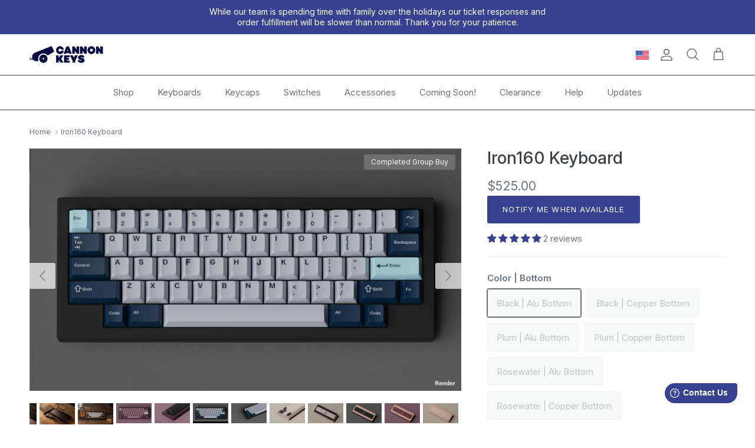

--- FILE ---
content_type: text/javascript; charset=utf-8
request_url: https://cannonkeys.com/products/iron160.js
body_size: 4794
content:
{"id":6979075145839,"title":"Iron160 Keyboard","handle":"iron160","description":"\u003ch2 style=\"text-align: center;\" data-mce-fragment=\"1\" data-mce-style=\"text-align: center;\"\u003e\u003cem data-mce-fragment=\"1\"\u003eIron160 Keyboard\u003c\/em\u003e\u003c\/h2\u003e\n\u003cp style=\"text-align: center;\"\u003eWhen you purchase this keyboard, you automatically qualify for our \u003cstrong\u003ePremium Keyboard Bundle\u003c\/strong\u003e! Take 25% off any \u003ca href=\"\/collections\/keycaps\" title=\"Keycaps\"\u003ekeycap \u003c\/a\u003ebase kit on the site!\u003c\/p\u003e\n\u003cp style=\"text-align: center;\"\u003e\u003cem\u003eTo learn more about our bundles, click \u003c\/em\u003e\u003ca href=\"https:\/\/cannonkeys.com\/pages\/bundle\" title=\"CannonKeys Bundles\"\u003e\u003cem\u003ehere\u003c\/em\u003e\u003c\/a\u003e\u003cem\u003e.\u003c\/em\u003e\u003c\/p\u003e\n\u003cp data-mce-fragment=\"1\"\u003e\u003cstrong data-mce-fragment=\"1\"\u003eKitting Information\u003c\/strong\u003e\u003c\/p\u003e\n\u003cp data-mce-fragment=\"1\"\u003eEach Iron160 Keyboard will come pre kitted with the following items:\u003c\/p\u003e\n\u003cul data-mce-fragment=\"1\"\u003e\n\u003cli data-mce-fragment=\"1\"\u003eAluminum tsangan layout plate\u003c\/li\u003e\n\u003cli data-mce-fragment=\"1\"\u003eSolder PCB, USB-C Daughterboard, and JST cable\u003cbr\u003e\n\u003c\/li\u003e\n\u003cli data-mce-fragment=\"1\"\u003eGaskets and all mounting hardware\u003c\/li\u003e\n\u003cli data-mce-fragment=\"1\"\u003e\n\u003cmeta charset=\"utf-8\"\u003e \u003cspan data-mce-fragment=\"1\"\u003eCustom screws for flush-mount look\u003c\/span\u003e\n\u003c\/li\u003e\n\u003cli data-mce-fragment=\"1\"\u003e\n\u003cmeta charset=\"utf-8\"\u003e \u003cspan data-mce-fragment=\"1\"\u003eNew custom carrying hard case w\/CNC foam inserts\u003c\/span\u003e\n\u003c\/li\u003e\n\u003c\/ul\u003e\n\u003cul data-mce-fragment=\"1\"\u003e\n\u003cul data-mce-fragment=\"1\"\u003e\u003c\/ul\u003e\n\u003c\/ul\u003e\n\u003chr data-mce-fragment=\"1\"\u003e\n\u003cp data-mce-fragment=\"1\"\u003e\u003cstrong data-mce-fragment=\"1\"\u003eSmith + Rune\u003cspan data-mce-fragment=\"1\"\u003e \u003c\/span\u003e\u003c\/strong\u003eis back\u003cspan data-mce-fragment=\"1\"\u003e \u003c\/span\u003eto bring you the \u003cstrong data-mce-fragment=\"1\"\u003eIron160 \u003c\/strong\u003ekeyboard! This 60% keyboard carries the IRON design, with some noticeable improvements, as well as a Full Copper Bottom option! \u003c\/p\u003e\n\u003cp data-mce-fragment=\"1\"\u003e\u003cspan data-mce-fragment=\"1\"\u003eThe keyboard has all of the following features:\u003cbr data-mce-fragment=\"1\"\u003e\u003c\/span\u003e\u003c\/p\u003e\n\u003cul class=\"bbc_list\" data-mce-fragment=\"1\"\u003e\n\u003cli data-mce-fragment=\"1\"\u003e\n\u003cmeta charset=\"utf-8\"\u003e \u003cspan data-mce-fragment=\"1\"\u003eChoice of WK, WKL, or MX HHKB top\u003c\/span\u003e\n\u003c\/li\u003e\n\u003cli data-mce-fragment=\"1\"\u003e7 Degree Typing Angle\u003c\/li\u003e\n\u003cli data-mce-fragment=\"1\"\u003eFull Gasket Isolation Mount\u003c\/li\u003e\n\u003cli data-mce-fragment=\"1\"\u003eBottom Accent Plate w\/ exposed rune logo\u003c\/li\u003e\n\u003cli data-mce-fragment=\"1\"\u003eLow-Profile Front Height (less than 17.25mm)\u003c\/li\u003e\n\u003cli data-mce-fragment=\"1\"\u003eSeamless Case Design\u003c\/li\u003e\n\u003cli data-mce-fragment=\"1\"\u003eQMK\/VIA compatible PCB, designed in collaboration with Gondolindrim\u003c\/li\u003e\n\u003cli data-mce-fragment=\"1\"\u003eUnified C3 USB-C daughterboard (centered on case)\u003c\/li\u003e\n\u003c\/ul\u003e\n\u003cul data-mce-fragment=\"1\"\u003e\u003c\/ul\u003e\n\u003cp data-mce-fragment=\"1\"\u003e\u003cstrong data-mce-fragment=\"1\"\u003eColors:\u003c\/strong\u003e\u003c\/p\u003e\n\u003cul data-mce-fragment=\"1\"\u003e\n\u003cli data-mce-fragment=\"1\"\u003e\u003cstrong data-mce-fragment=\"1\"\u003eBlack Anodized Aluminum Bottom\u003c\/strong\u003e\u003c\/li\u003e\n\u003cul data-mce-fragment=\"1\"\u003e\n\u003cli data-mce-fragment=\"1\"\u003e\u003cspan data-mce-fragment=\"1\"\u003eBlack\u003c\/span\u003e\u003c\/li\u003e\n\u003cli data-mce-fragment=\"1\"\u003e\u003cspan data-mce-fragment=\"1\"\u003ePlum\u003c\/span\u003e\u003c\/li\u003e\n\u003cli data-mce-fragment=\"1\"\u003e\u003cspan data-mce-fragment=\"1\"\u003eRosewater\u003c\/span\u003e\u003c\/li\u003e\n\u003c\/ul\u003e\n\u003cli data-mce-fragment=\"1\"\u003e\u003cstrong data-mce-fragment=\"1\"\u003eFull Copper Bottom (Replaces the black aluminum bottom)\u003c\/strong\u003e\u003c\/li\u003e\n\u003cul data-mce-fragment=\"1\"\u003e\n\u003cli data-mce-fragment=\"1\"\u003e\n\u003cspan data-mce-fragment=\"1\"\u003eBlack\u003c\/span\u003e\u003cbr data-mce-fragment=\"1\"\u003e\n\u003c\/li\u003e\n\u003cli data-mce-fragment=\"1\"\u003e\u003cspan data-mce-fragment=\"1\"\u003ePlum\u003c\/span\u003e\u003c\/li\u003e\n\u003cli data-mce-fragment=\"1\"\u003eRosewater\u003c\/li\u003e\n\u003c\/ul\u003e\n\u003c\/ul\u003e\n\u003cp data-mce-fragment=\"1\"\u003e\u003cstrong data-mce-fragment=\"1\"\u003eLayouts:\u003c\/strong\u003e\u003c\/p\u003e\n\u003cp data-mce-fragment=\"1\"\u003e\u003cspan data-mce-fragment=\"1\"\u003eCannonKeys is offering two plate layout options, semi-fixed. \u003cmeta charset=\"utf-8\"\u003eAll plates support split backspace and stepped caps. We are not offering ISO plates.\u003c\/span\u003e\u003cbr data-mce-fragment=\"1\"\u003e\u003c\/p\u003e\n\u003cp data-mce-fragment=\"1\"\u003e\u003cstrong data-mce-fragment=\"1\"\u003eStandard Plate\u003c\/strong\u003e\u003c\/p\u003e\n\u003cp data-mce-fragment=\"1\"\u003e\u003cimg src=\"https:\/\/cdn.shopify.com\/s\/files\/1\/0238\/7342\/1376\/files\/iron160standardplatelayout_480x480.png?v=1651247688\" alt=\"Iron160 Standard Plate Layout\" data-mce-fragment=\"1\" data-mce-src=\"https:\/\/cdn.shopify.com\/s\/files\/1\/0238\/7342\/1376\/files\/iron160standardplatelayout_480x480.png?v=1651247688\"\u003e\u003c\/p\u003e\n\u003cp data-mce-fragment=\"1\"\u003e\u003cmeta charset=\"utf-8\"\u003e\u003cstrong data-mce-fragment=\"1\"\u003eTsangan Plate\u003c\/strong\u003e\u003c\/p\u003e\n\u003cp data-mce-fragment=\"1\"\u003e\u003cimg src=\"https:\/\/cdn.shopify.com\/s\/files\/1\/0238\/7342\/1376\/files\/iron160tsanganplatelayout_480x480.png?v=1651247786\" alt=\"Iron160 Tsangan Plate Layout\" data-mce-fragment=\"1\" data-mce-src=\"https:\/\/cdn.shopify.com\/s\/files\/1\/0238\/7342\/1376\/files\/iron160tsanganplatelayout_480x480.png?v=1651247786\"\u003e\u003c\/p\u003e\n\u003cp data-mce-fragment=\"1\"\u003e\u003cstrong data-mce-fragment=\"1\"\u003eSolderable PCB Support\u003c\/strong\u003e\u003c\/p\u003e\n\u003cp data-mce-fragment=\"1\"\u003e\u003cimg alt=\"\" src=\"https:\/\/cdn.shopify.com\/s\/files\/1\/0238\/7342\/1376\/files\/dwr5KW2_480x480.png?v=1651000828\" data-mce-fragment=\"1\" data-mce-src=\"https:\/\/cdn.shopify.com\/s\/files\/1\/0238\/7342\/1376\/files\/dwr5KW2_480x480.png?v=1651000828\"\u003e\u003c\/p\u003e\n\u003cp data-mce-fragment=\"1\"\u003e\u003cstrong data-mce-fragment=\"1\"\u003eHotswap PCB Support\u003c\/strong\u003e\u003c\/p\u003e\n\u003cp data-mce-fragment=\"1\"\u003e\u003cstrong data-mce-fragment=\"1\"\u003e\u003cimg src=\"https:\/\/cdn.shopify.com\/s\/files\/1\/0238\/7342\/1376\/files\/PYfRjgv_480x480.png?v=1651001699\" alt=\"Iron160 Hotswap PCB Support\" data-mce-fragment=\"1\" data-mce-src=\"https:\/\/cdn.shopify.com\/s\/files\/1\/0238\/7342\/1376\/files\/PYfRjgv_480x480.png?v=1651001699\"\u003e\u003c\/strong\u003e\u003c\/p\u003e\n\u003cp\u003eA Stock units should not have any external scratches or egregious marks seen when built. Any internal flaws and marks (including hook marks) that are not seen when built do not constitute a B Stock unit.\u003c\/p\u003e\n\u003cp\u003eScrew holes are not fully anodized or coated, and small marks near the hole opening might be present.\u003c\/p\u003e\n\u003cp\u003eWe try to use as many real pictures as we can to represent the keyboard as best as possible, however to supplement these photos we use renders occasionally. These renders may vary slightly compared to the final product.\u003c\/p\u003e\n\u003cp\u003eColors in the final product may vary since renders are done under idealistic artificial lighting.\u003c\/p\u003e\n\u003cp\u003eWhen raw or thinly coated, copper will oxidize and patina naturally. Small blemishes and discolorations may be visible.\u003c\/p\u003e\n\u003cp data-mce-fragment=\"1\"\u003e \u003c\/p\u003e","published_at":"2022-05-10T19:23:06-04:00","created_at":"2022-04-29T13:21:14-04:00","vendor":"Stocked","type":"","tags":["1only","B2S","bfcm-23","blackout","Completed Keyboard GB","hypemain","Iron160","Recommendations disabled","sosbundle"],"price":50500,"price_min":50500,"price_max":80000,"available":false,"price_varies":true,"compare_at_price":null,"compare_at_price_min":0,"compare_at_price_max":0,"compare_at_price_varies":false,"variants":[{"id":41088293404783,"title":"Black | Alu Bottom \/ WK \/ A","option1":"Black | Alu Bottom","option2":"WK","option3":"A","sku":"I160-ALU-WK-BLK-SLD-A","requires_shipping":true,"taxable":true,"featured_image":{"id":33293652787311,"product_id":6979075145839,"position":7,"created_at":"2024-03-15T11:48:32-04:00","updated_at":"2024-03-15T11:57:07-04:00","alt":null,"width":3840,"height":2161,"src":"https:\/\/cdn.shopify.com\/s\/files\/1\/0238\/7342\/1376\/files\/PrxkwMF_563a897d-e657-4c75-aefc-5c0694b0ab5b.png?v=1710518227","variant_ids":[41088293404783,41088293437551,41088293470319,41088293503087,41088293535855,41088293568623,41088293601391,41088293634159,41088293666927]},"available":false,"name":"Iron160 Keyboard - Black | Alu Bottom \/ WK \/ A","public_title":"Black | Alu Bottom \/ WK \/ A","options":["Black | Alu Bottom","WK","A"],"price":52500,"weight":2722,"compare_at_price":null,"inventory_management":"shopify","barcode":null,"featured_media":{"alt":null,"id":25849372377199,"position":7,"preview_image":{"aspect_ratio":1.777,"height":2161,"width":3840,"src":"https:\/\/cdn.shopify.com\/s\/files\/1\/0238\/7342\/1376\/files\/PrxkwMF_563a897d-e657-4c75-aefc-5c0694b0ab5b.png?v=1710518227"}},"quantity_rule":{"min":1,"max":null,"increment":1},"quantity_price_breaks":[],"requires_selling_plan":false,"selling_plan_allocations":[]},{"id":41088293437551,"title":"Black | Alu Bottom \/ WK \/ A Minus","option1":"Black | Alu Bottom","option2":"WK","option3":"A Minus","sku":"I160-ALU-WK-BLK-AM","requires_shipping":true,"taxable":true,"featured_image":{"id":33293652787311,"product_id":6979075145839,"position":7,"created_at":"2024-03-15T11:48:32-04:00","updated_at":"2024-03-15T11:57:07-04:00","alt":null,"width":3840,"height":2161,"src":"https:\/\/cdn.shopify.com\/s\/files\/1\/0238\/7342\/1376\/files\/PrxkwMF_563a897d-e657-4c75-aefc-5c0694b0ab5b.png?v=1710518227","variant_ids":[41088293404783,41088293437551,41088293470319,41088293503087,41088293535855,41088293568623,41088293601391,41088293634159,41088293666927]},"available":false,"name":"Iron160 Keyboard - Black | Alu Bottom \/ WK \/ A Minus","public_title":"Black | Alu Bottom \/ WK \/ A Minus","options":["Black | Alu Bottom","WK","A Minus"],"price":51500,"weight":2722,"compare_at_price":null,"inventory_management":"shopify","barcode":null,"featured_media":{"alt":null,"id":25849372377199,"position":7,"preview_image":{"aspect_ratio":1.777,"height":2161,"width":3840,"src":"https:\/\/cdn.shopify.com\/s\/files\/1\/0238\/7342\/1376\/files\/PrxkwMF_563a897d-e657-4c75-aefc-5c0694b0ab5b.png?v=1710518227"}},"quantity_rule":{"min":1,"max":null,"increment":1},"quantity_price_breaks":[],"requires_selling_plan":false,"selling_plan_allocations":[]},{"id":41088293470319,"title":"Black | Alu Bottom \/ WK \/ B","option1":"Black | Alu Bottom","option2":"WK","option3":"B","sku":"I160-ALU-WK-BLK-B","requires_shipping":true,"taxable":true,"featured_image":{"id":33293652787311,"product_id":6979075145839,"position":7,"created_at":"2024-03-15T11:48:32-04:00","updated_at":"2024-03-15T11:57:07-04:00","alt":null,"width":3840,"height":2161,"src":"https:\/\/cdn.shopify.com\/s\/files\/1\/0238\/7342\/1376\/files\/PrxkwMF_563a897d-e657-4c75-aefc-5c0694b0ab5b.png?v=1710518227","variant_ids":[41088293404783,41088293437551,41088293470319,41088293503087,41088293535855,41088293568623,41088293601391,41088293634159,41088293666927]},"available":false,"name":"Iron160 Keyboard - Black | Alu Bottom \/ WK \/ B","public_title":"Black | Alu Bottom \/ WK \/ B","options":["Black | Alu Bottom","WK","B"],"price":50500,"weight":2722,"compare_at_price":null,"inventory_management":"shopify","barcode":null,"featured_media":{"alt":null,"id":25849372377199,"position":7,"preview_image":{"aspect_ratio":1.777,"height":2161,"width":3840,"src":"https:\/\/cdn.shopify.com\/s\/files\/1\/0238\/7342\/1376\/files\/PrxkwMF_563a897d-e657-4c75-aefc-5c0694b0ab5b.png?v=1710518227"}},"quantity_rule":{"min":1,"max":null,"increment":1},"quantity_price_breaks":[],"requires_selling_plan":false,"selling_plan_allocations":[]},{"id":41088293503087,"title":"Black | Alu Bottom \/ WKL \/ A","option1":"Black | Alu Bottom","option2":"WKL","option3":"A","sku":"I160-ALU-WKL-BLK-A","requires_shipping":true,"taxable":true,"featured_image":{"id":33293652787311,"product_id":6979075145839,"position":7,"created_at":"2024-03-15T11:48:32-04:00","updated_at":"2024-03-15T11:57:07-04:00","alt":null,"width":3840,"height":2161,"src":"https:\/\/cdn.shopify.com\/s\/files\/1\/0238\/7342\/1376\/files\/PrxkwMF_563a897d-e657-4c75-aefc-5c0694b0ab5b.png?v=1710518227","variant_ids":[41088293404783,41088293437551,41088293470319,41088293503087,41088293535855,41088293568623,41088293601391,41088293634159,41088293666927]},"available":false,"name":"Iron160 Keyboard - Black | Alu Bottom \/ WKL \/ A","public_title":"Black | Alu Bottom \/ WKL \/ A","options":["Black | Alu Bottom","WKL","A"],"price":52500,"weight":2722,"compare_at_price":null,"inventory_management":"shopify","barcode":null,"featured_media":{"alt":null,"id":25849372377199,"position":7,"preview_image":{"aspect_ratio":1.777,"height":2161,"width":3840,"src":"https:\/\/cdn.shopify.com\/s\/files\/1\/0238\/7342\/1376\/files\/PrxkwMF_563a897d-e657-4c75-aefc-5c0694b0ab5b.png?v=1710518227"}},"quantity_rule":{"min":1,"max":null,"increment":1},"quantity_price_breaks":[],"requires_selling_plan":false,"selling_plan_allocations":[]},{"id":41088293535855,"title":"Black | Alu Bottom \/ WKL \/ A Minus","option1":"Black | Alu Bottom","option2":"WKL","option3":"A Minus","sku":"I160-ALU-WKL-BLK-AM","requires_shipping":true,"taxable":true,"featured_image":{"id":33293652787311,"product_id":6979075145839,"position":7,"created_at":"2024-03-15T11:48:32-04:00","updated_at":"2024-03-15T11:57:07-04:00","alt":null,"width":3840,"height":2161,"src":"https:\/\/cdn.shopify.com\/s\/files\/1\/0238\/7342\/1376\/files\/PrxkwMF_563a897d-e657-4c75-aefc-5c0694b0ab5b.png?v=1710518227","variant_ids":[41088293404783,41088293437551,41088293470319,41088293503087,41088293535855,41088293568623,41088293601391,41088293634159,41088293666927]},"available":false,"name":"Iron160 Keyboard - Black | Alu Bottom \/ WKL \/ A Minus","public_title":"Black | Alu Bottom \/ WKL \/ A Minus","options":["Black | Alu Bottom","WKL","A Minus"],"price":51500,"weight":2722,"compare_at_price":null,"inventory_management":"shopify","barcode":null,"featured_media":{"alt":null,"id":25849372377199,"position":7,"preview_image":{"aspect_ratio":1.777,"height":2161,"width":3840,"src":"https:\/\/cdn.shopify.com\/s\/files\/1\/0238\/7342\/1376\/files\/PrxkwMF_563a897d-e657-4c75-aefc-5c0694b0ab5b.png?v=1710518227"}},"quantity_rule":{"min":1,"max":null,"increment":1},"quantity_price_breaks":[],"requires_selling_plan":false,"selling_plan_allocations":[]},{"id":41088293568623,"title":"Black | Alu Bottom \/ WKL \/ B","option1":"Black | Alu Bottom","option2":"WKL","option3":"B","sku":"I160-ALU-WKL-BLK-B","requires_shipping":true,"taxable":true,"featured_image":{"id":33293652787311,"product_id":6979075145839,"position":7,"created_at":"2024-03-15T11:48:32-04:00","updated_at":"2024-03-15T11:57:07-04:00","alt":null,"width":3840,"height":2161,"src":"https:\/\/cdn.shopify.com\/s\/files\/1\/0238\/7342\/1376\/files\/PrxkwMF_563a897d-e657-4c75-aefc-5c0694b0ab5b.png?v=1710518227","variant_ids":[41088293404783,41088293437551,41088293470319,41088293503087,41088293535855,41088293568623,41088293601391,41088293634159,41088293666927]},"available":false,"name":"Iron160 Keyboard - Black | Alu Bottom \/ WKL \/ B","public_title":"Black | Alu Bottom \/ WKL \/ B","options":["Black | Alu Bottom","WKL","B"],"price":50500,"weight":2722,"compare_at_price":null,"inventory_management":"shopify","barcode":null,"featured_media":{"alt":null,"id":25849372377199,"position":7,"preview_image":{"aspect_ratio":1.777,"height":2161,"width":3840,"src":"https:\/\/cdn.shopify.com\/s\/files\/1\/0238\/7342\/1376\/files\/PrxkwMF_563a897d-e657-4c75-aefc-5c0694b0ab5b.png?v=1710518227"}},"quantity_rule":{"min":1,"max":null,"increment":1},"quantity_price_breaks":[],"requires_selling_plan":false,"selling_plan_allocations":[]},{"id":41088293601391,"title":"Black | Alu Bottom \/ HHKB \/ A","option1":"Black | Alu Bottom","option2":"HHKB","option3":"A","sku":"I160-ALU-HHKB-BLK-A","requires_shipping":true,"taxable":true,"featured_image":{"id":33293652787311,"product_id":6979075145839,"position":7,"created_at":"2024-03-15T11:48:32-04:00","updated_at":"2024-03-15T11:57:07-04:00","alt":null,"width":3840,"height":2161,"src":"https:\/\/cdn.shopify.com\/s\/files\/1\/0238\/7342\/1376\/files\/PrxkwMF_563a897d-e657-4c75-aefc-5c0694b0ab5b.png?v=1710518227","variant_ids":[41088293404783,41088293437551,41088293470319,41088293503087,41088293535855,41088293568623,41088293601391,41088293634159,41088293666927]},"available":false,"name":"Iron160 Keyboard - Black | Alu Bottom \/ HHKB \/ A","public_title":"Black | Alu Bottom \/ HHKB \/ A","options":["Black | Alu Bottom","HHKB","A"],"price":52500,"weight":2722,"compare_at_price":null,"inventory_management":"shopify","barcode":null,"featured_media":{"alt":null,"id":25849372377199,"position":7,"preview_image":{"aspect_ratio":1.777,"height":2161,"width":3840,"src":"https:\/\/cdn.shopify.com\/s\/files\/1\/0238\/7342\/1376\/files\/PrxkwMF_563a897d-e657-4c75-aefc-5c0694b0ab5b.png?v=1710518227"}},"quantity_rule":{"min":1,"max":null,"increment":1},"quantity_price_breaks":[],"requires_selling_plan":false,"selling_plan_allocations":[]},{"id":41088293634159,"title":"Black | Alu Bottom \/ HHKB \/ A Minus","option1":"Black | Alu Bottom","option2":"HHKB","option3":"A Minus","sku":"I160-ALU-HHKB-BLK-AM","requires_shipping":true,"taxable":true,"featured_image":{"id":33293652787311,"product_id":6979075145839,"position":7,"created_at":"2024-03-15T11:48:32-04:00","updated_at":"2024-03-15T11:57:07-04:00","alt":null,"width":3840,"height":2161,"src":"https:\/\/cdn.shopify.com\/s\/files\/1\/0238\/7342\/1376\/files\/PrxkwMF_563a897d-e657-4c75-aefc-5c0694b0ab5b.png?v=1710518227","variant_ids":[41088293404783,41088293437551,41088293470319,41088293503087,41088293535855,41088293568623,41088293601391,41088293634159,41088293666927]},"available":false,"name":"Iron160 Keyboard - Black | Alu Bottom \/ HHKB \/ A Minus","public_title":"Black | Alu Bottom \/ HHKB \/ A Minus","options":["Black | Alu Bottom","HHKB","A Minus"],"price":51500,"weight":2722,"compare_at_price":null,"inventory_management":"shopify","barcode":null,"featured_media":{"alt":null,"id":25849372377199,"position":7,"preview_image":{"aspect_ratio":1.777,"height":2161,"width":3840,"src":"https:\/\/cdn.shopify.com\/s\/files\/1\/0238\/7342\/1376\/files\/PrxkwMF_563a897d-e657-4c75-aefc-5c0694b0ab5b.png?v=1710518227"}},"quantity_rule":{"min":1,"max":null,"increment":1},"quantity_price_breaks":[],"requires_selling_plan":false,"selling_plan_allocations":[]},{"id":41088293666927,"title":"Black | Alu Bottom \/ HHKB \/ B","option1":"Black | Alu Bottom","option2":"HHKB","option3":"B","sku":"I160-ALU-HHKB-BLK-B","requires_shipping":true,"taxable":true,"featured_image":{"id":33293652787311,"product_id":6979075145839,"position":7,"created_at":"2024-03-15T11:48:32-04:00","updated_at":"2024-03-15T11:57:07-04:00","alt":null,"width":3840,"height":2161,"src":"https:\/\/cdn.shopify.com\/s\/files\/1\/0238\/7342\/1376\/files\/PrxkwMF_563a897d-e657-4c75-aefc-5c0694b0ab5b.png?v=1710518227","variant_ids":[41088293404783,41088293437551,41088293470319,41088293503087,41088293535855,41088293568623,41088293601391,41088293634159,41088293666927]},"available":false,"name":"Iron160 Keyboard - Black | Alu Bottom \/ HHKB \/ B","public_title":"Black | Alu Bottom \/ HHKB \/ B","options":["Black | Alu Bottom","HHKB","B"],"price":50500,"weight":2722,"compare_at_price":null,"inventory_management":"shopify","barcode":null,"featured_media":{"alt":null,"id":25849372377199,"position":7,"preview_image":{"aspect_ratio":1.777,"height":2161,"width":3840,"src":"https:\/\/cdn.shopify.com\/s\/files\/1\/0238\/7342\/1376\/files\/PrxkwMF_563a897d-e657-4c75-aefc-5c0694b0ab5b.png?v=1710518227"}},"quantity_rule":{"min":1,"max":null,"increment":1},"quantity_price_breaks":[],"requires_selling_plan":false,"selling_plan_allocations":[]},{"id":41088293699695,"title":"Black | Copper Bottom \/ WK \/ A","option1":"Black | Copper Bottom","option2":"WK","option3":"A","sku":"I160-CP-WK-BLK-A","requires_shipping":true,"taxable":true,"featured_image":{"id":33293652656239,"product_id":6979075145839,"position":11,"created_at":"2024-03-15T11:48:32-04:00","updated_at":"2024-03-15T11:57:07-04:00","alt":null,"width":3840,"height":2161,"src":"https:\/\/cdn.shopify.com\/s\/files\/1\/0238\/7342\/1376\/files\/BlackCuUpgrade_3561caa4-73eb-40af-a798-eb0c73ccc060.png?v=1710518227","variant_ids":[41088293699695,41088293732463,41088293765231,41088293797999,41088293830767,41088293863535,41088293896303,41088293929071,41088293961839]},"available":false,"name":"Iron160 Keyboard - Black | Copper Bottom \/ WK \/ A","public_title":"Black | Copper Bottom \/ WK \/ A","options":["Black | Copper Bottom","WK","A"],"price":80000,"weight":4990,"compare_at_price":null,"inventory_management":"shopify","barcode":null,"featured_media":{"alt":null,"id":25849372541039,"position":11,"preview_image":{"aspect_ratio":1.777,"height":2161,"width":3840,"src":"https:\/\/cdn.shopify.com\/s\/files\/1\/0238\/7342\/1376\/files\/BlackCuUpgrade_3561caa4-73eb-40af-a798-eb0c73ccc060.png?v=1710518227"}},"quantity_rule":{"min":1,"max":null,"increment":1},"quantity_price_breaks":[],"requires_selling_plan":false,"selling_plan_allocations":[]},{"id":41088293732463,"title":"Black | Copper Bottom \/ WK \/ A Minus","option1":"Black | Copper Bottom","option2":"WK","option3":"A Minus","sku":"I160-CP-WK-BLK-AM","requires_shipping":true,"taxable":true,"featured_image":{"id":33293652656239,"product_id":6979075145839,"position":11,"created_at":"2024-03-15T11:48:32-04:00","updated_at":"2024-03-15T11:57:07-04:00","alt":null,"width":3840,"height":2161,"src":"https:\/\/cdn.shopify.com\/s\/files\/1\/0238\/7342\/1376\/files\/BlackCuUpgrade_3561caa4-73eb-40af-a798-eb0c73ccc060.png?v=1710518227","variant_ids":[41088293699695,41088293732463,41088293765231,41088293797999,41088293830767,41088293863535,41088293896303,41088293929071,41088293961839]},"available":false,"name":"Iron160 Keyboard - Black | Copper Bottom \/ WK \/ A Minus","public_title":"Black | Copper Bottom \/ WK \/ A Minus","options":["Black | Copper Bottom","WK","A Minus"],"price":79000,"weight":4990,"compare_at_price":null,"inventory_management":"shopify","barcode":null,"featured_media":{"alt":null,"id":25849372541039,"position":11,"preview_image":{"aspect_ratio":1.777,"height":2161,"width":3840,"src":"https:\/\/cdn.shopify.com\/s\/files\/1\/0238\/7342\/1376\/files\/BlackCuUpgrade_3561caa4-73eb-40af-a798-eb0c73ccc060.png?v=1710518227"}},"quantity_rule":{"min":1,"max":null,"increment":1},"quantity_price_breaks":[],"requires_selling_plan":false,"selling_plan_allocations":[]},{"id":41088293765231,"title":"Black | Copper Bottom \/ WK \/ B","option1":"Black | Copper Bottom","option2":"WK","option3":"B","sku":"I160-CP-WK-BLK-B","requires_shipping":true,"taxable":true,"featured_image":{"id":33293652656239,"product_id":6979075145839,"position":11,"created_at":"2024-03-15T11:48:32-04:00","updated_at":"2024-03-15T11:57:07-04:00","alt":null,"width":3840,"height":2161,"src":"https:\/\/cdn.shopify.com\/s\/files\/1\/0238\/7342\/1376\/files\/BlackCuUpgrade_3561caa4-73eb-40af-a798-eb0c73ccc060.png?v=1710518227","variant_ids":[41088293699695,41088293732463,41088293765231,41088293797999,41088293830767,41088293863535,41088293896303,41088293929071,41088293961839]},"available":false,"name":"Iron160 Keyboard - Black | Copper Bottom \/ WK \/ B","public_title":"Black | Copper Bottom \/ WK \/ B","options":["Black | Copper Bottom","WK","B"],"price":78000,"weight":4990,"compare_at_price":null,"inventory_management":"shopify","barcode":null,"featured_media":{"alt":null,"id":25849372541039,"position":11,"preview_image":{"aspect_ratio":1.777,"height":2161,"width":3840,"src":"https:\/\/cdn.shopify.com\/s\/files\/1\/0238\/7342\/1376\/files\/BlackCuUpgrade_3561caa4-73eb-40af-a798-eb0c73ccc060.png?v=1710518227"}},"quantity_rule":{"min":1,"max":null,"increment":1},"quantity_price_breaks":[],"requires_selling_plan":false,"selling_plan_allocations":[]},{"id":41088293797999,"title":"Black | Copper Bottom \/ WKL \/ A","option1":"Black | Copper Bottom","option2":"WKL","option3":"A","sku":"I160-CP-WKL-BLK-A","requires_shipping":true,"taxable":true,"featured_image":{"id":33293652656239,"product_id":6979075145839,"position":11,"created_at":"2024-03-15T11:48:32-04:00","updated_at":"2024-03-15T11:57:07-04:00","alt":null,"width":3840,"height":2161,"src":"https:\/\/cdn.shopify.com\/s\/files\/1\/0238\/7342\/1376\/files\/BlackCuUpgrade_3561caa4-73eb-40af-a798-eb0c73ccc060.png?v=1710518227","variant_ids":[41088293699695,41088293732463,41088293765231,41088293797999,41088293830767,41088293863535,41088293896303,41088293929071,41088293961839]},"available":false,"name":"Iron160 Keyboard - Black | Copper Bottom \/ WKL \/ A","public_title":"Black | Copper Bottom \/ WKL \/ A","options":["Black | Copper Bottom","WKL","A"],"price":80000,"weight":4990,"compare_at_price":null,"inventory_management":"shopify","barcode":null,"featured_media":{"alt":null,"id":25849372541039,"position":11,"preview_image":{"aspect_ratio":1.777,"height":2161,"width":3840,"src":"https:\/\/cdn.shopify.com\/s\/files\/1\/0238\/7342\/1376\/files\/BlackCuUpgrade_3561caa4-73eb-40af-a798-eb0c73ccc060.png?v=1710518227"}},"quantity_rule":{"min":1,"max":null,"increment":1},"quantity_price_breaks":[],"requires_selling_plan":false,"selling_plan_allocations":[]},{"id":41088293830767,"title":"Black | Copper Bottom \/ WKL \/ A Minus","option1":"Black | Copper Bottom","option2":"WKL","option3":"A Minus","sku":"I160-CP-WKL-BLK-AM","requires_shipping":true,"taxable":true,"featured_image":{"id":33293652656239,"product_id":6979075145839,"position":11,"created_at":"2024-03-15T11:48:32-04:00","updated_at":"2024-03-15T11:57:07-04:00","alt":null,"width":3840,"height":2161,"src":"https:\/\/cdn.shopify.com\/s\/files\/1\/0238\/7342\/1376\/files\/BlackCuUpgrade_3561caa4-73eb-40af-a798-eb0c73ccc060.png?v=1710518227","variant_ids":[41088293699695,41088293732463,41088293765231,41088293797999,41088293830767,41088293863535,41088293896303,41088293929071,41088293961839]},"available":false,"name":"Iron160 Keyboard - Black | Copper Bottom \/ WKL \/ A Minus","public_title":"Black | Copper Bottom \/ WKL \/ A Minus","options":["Black | Copper Bottom","WKL","A Minus"],"price":79000,"weight":4990,"compare_at_price":null,"inventory_management":"shopify","barcode":null,"featured_media":{"alt":null,"id":25849372541039,"position":11,"preview_image":{"aspect_ratio":1.777,"height":2161,"width":3840,"src":"https:\/\/cdn.shopify.com\/s\/files\/1\/0238\/7342\/1376\/files\/BlackCuUpgrade_3561caa4-73eb-40af-a798-eb0c73ccc060.png?v=1710518227"}},"quantity_rule":{"min":1,"max":null,"increment":1},"quantity_price_breaks":[],"requires_selling_plan":false,"selling_plan_allocations":[]},{"id":41088293863535,"title":"Black | Copper Bottom \/ WKL \/ B","option1":"Black | Copper Bottom","option2":"WKL","option3":"B","sku":"I160-CP-WKL-BLK-B","requires_shipping":true,"taxable":true,"featured_image":{"id":33293652656239,"product_id":6979075145839,"position":11,"created_at":"2024-03-15T11:48:32-04:00","updated_at":"2024-03-15T11:57:07-04:00","alt":null,"width":3840,"height":2161,"src":"https:\/\/cdn.shopify.com\/s\/files\/1\/0238\/7342\/1376\/files\/BlackCuUpgrade_3561caa4-73eb-40af-a798-eb0c73ccc060.png?v=1710518227","variant_ids":[41088293699695,41088293732463,41088293765231,41088293797999,41088293830767,41088293863535,41088293896303,41088293929071,41088293961839]},"available":false,"name":"Iron160 Keyboard - Black | Copper Bottom \/ WKL \/ B","public_title":"Black | Copper Bottom \/ WKL \/ B","options":["Black | Copper Bottom","WKL","B"],"price":78000,"weight":4990,"compare_at_price":null,"inventory_management":"shopify","barcode":null,"featured_media":{"alt":null,"id":25849372541039,"position":11,"preview_image":{"aspect_ratio":1.777,"height":2161,"width":3840,"src":"https:\/\/cdn.shopify.com\/s\/files\/1\/0238\/7342\/1376\/files\/BlackCuUpgrade_3561caa4-73eb-40af-a798-eb0c73ccc060.png?v=1710518227"}},"quantity_rule":{"min":1,"max":null,"increment":1},"quantity_price_breaks":[],"requires_selling_plan":false,"selling_plan_allocations":[]},{"id":41088293896303,"title":"Black | Copper Bottom \/ HHKB \/ A","option1":"Black | Copper Bottom","option2":"HHKB","option3":"A","sku":"I160-CP-HHKB-BLK-A","requires_shipping":true,"taxable":true,"featured_image":{"id":33293652656239,"product_id":6979075145839,"position":11,"created_at":"2024-03-15T11:48:32-04:00","updated_at":"2024-03-15T11:57:07-04:00","alt":null,"width":3840,"height":2161,"src":"https:\/\/cdn.shopify.com\/s\/files\/1\/0238\/7342\/1376\/files\/BlackCuUpgrade_3561caa4-73eb-40af-a798-eb0c73ccc060.png?v=1710518227","variant_ids":[41088293699695,41088293732463,41088293765231,41088293797999,41088293830767,41088293863535,41088293896303,41088293929071,41088293961839]},"available":false,"name":"Iron160 Keyboard - Black | Copper Bottom \/ HHKB \/ A","public_title":"Black | Copper Bottom \/ HHKB \/ A","options":["Black | Copper Bottom","HHKB","A"],"price":80000,"weight":4990,"compare_at_price":null,"inventory_management":"shopify","barcode":null,"featured_media":{"alt":null,"id":25849372541039,"position":11,"preview_image":{"aspect_ratio":1.777,"height":2161,"width":3840,"src":"https:\/\/cdn.shopify.com\/s\/files\/1\/0238\/7342\/1376\/files\/BlackCuUpgrade_3561caa4-73eb-40af-a798-eb0c73ccc060.png?v=1710518227"}},"quantity_rule":{"min":1,"max":null,"increment":1},"quantity_price_breaks":[],"requires_selling_plan":false,"selling_plan_allocations":[]},{"id":41088293929071,"title":"Black | Copper Bottom \/ HHKB \/ A Minus","option1":"Black | Copper Bottom","option2":"HHKB","option3":"A Minus","sku":"I160-CP-HHKB-BLK-AM","requires_shipping":true,"taxable":true,"featured_image":{"id":33293652656239,"product_id":6979075145839,"position":11,"created_at":"2024-03-15T11:48:32-04:00","updated_at":"2024-03-15T11:57:07-04:00","alt":null,"width":3840,"height":2161,"src":"https:\/\/cdn.shopify.com\/s\/files\/1\/0238\/7342\/1376\/files\/BlackCuUpgrade_3561caa4-73eb-40af-a798-eb0c73ccc060.png?v=1710518227","variant_ids":[41088293699695,41088293732463,41088293765231,41088293797999,41088293830767,41088293863535,41088293896303,41088293929071,41088293961839]},"available":false,"name":"Iron160 Keyboard - Black | Copper Bottom \/ HHKB \/ A Minus","public_title":"Black | Copper Bottom \/ HHKB \/ A Minus","options":["Black | Copper Bottom","HHKB","A Minus"],"price":79000,"weight":4990,"compare_at_price":null,"inventory_management":"shopify","barcode":null,"featured_media":{"alt":null,"id":25849372541039,"position":11,"preview_image":{"aspect_ratio":1.777,"height":2161,"width":3840,"src":"https:\/\/cdn.shopify.com\/s\/files\/1\/0238\/7342\/1376\/files\/BlackCuUpgrade_3561caa4-73eb-40af-a798-eb0c73ccc060.png?v=1710518227"}},"quantity_rule":{"min":1,"max":null,"increment":1},"quantity_price_breaks":[],"requires_selling_plan":false,"selling_plan_allocations":[]},{"id":41088293961839,"title":"Black | Copper Bottom \/ HHKB \/ B","option1":"Black | Copper Bottom","option2":"HHKB","option3":"B","sku":"I160-CP-HHKB-BLK-B","requires_shipping":true,"taxable":true,"featured_image":{"id":33293652656239,"product_id":6979075145839,"position":11,"created_at":"2024-03-15T11:48:32-04:00","updated_at":"2024-03-15T11:57:07-04:00","alt":null,"width":3840,"height":2161,"src":"https:\/\/cdn.shopify.com\/s\/files\/1\/0238\/7342\/1376\/files\/BlackCuUpgrade_3561caa4-73eb-40af-a798-eb0c73ccc060.png?v=1710518227","variant_ids":[41088293699695,41088293732463,41088293765231,41088293797999,41088293830767,41088293863535,41088293896303,41088293929071,41088293961839]},"available":false,"name":"Iron160 Keyboard - Black | Copper Bottom \/ HHKB \/ B","public_title":"Black | Copper Bottom \/ HHKB \/ B","options":["Black | Copper Bottom","HHKB","B"],"price":78000,"weight":4990,"compare_at_price":null,"inventory_management":"shopify","barcode":null,"featured_media":{"alt":null,"id":25849372541039,"position":11,"preview_image":{"aspect_ratio":1.777,"height":2161,"width":3840,"src":"https:\/\/cdn.shopify.com\/s\/files\/1\/0238\/7342\/1376\/files\/BlackCuUpgrade_3561caa4-73eb-40af-a798-eb0c73ccc060.png?v=1710518227"}},"quantity_rule":{"min":1,"max":null,"increment":1},"quantity_price_breaks":[],"requires_selling_plan":false,"selling_plan_allocations":[]},{"id":41088293994607,"title":"Plum | Alu Bottom \/ WK \/ A","option1":"Plum | Alu Bottom","option2":"WK","option3":"A","sku":"I160-ALU-WK-PLM-SLD-A","requires_shipping":true,"taxable":true,"featured_image":{"id":33293652885615,"product_id":6979075145839,"position":5,"created_at":"2024-03-15T11:48:32-04:00","updated_at":"2024-03-15T11:57:07-04:00","alt":null,"width":3840,"height":2161,"src":"https:\/\/cdn.shopify.com\/s\/files\/1\/0238\/7342\/1376\/files\/IBlM4xf_fb86abdb-17c3-42f7-9399-77c27feb75bb.png?v=1710518227","variant_ids":[41088293994607,41088294027375,41088294060143,41088294092911,41088294125679,41088294158447,41088294191215,41088294223983,41088294256751]},"available":false,"name":"Iron160 Keyboard - Plum | Alu Bottom \/ WK \/ A","public_title":"Plum | Alu Bottom \/ WK \/ A","options":["Plum | Alu Bottom","WK","A"],"price":52500,"weight":2722,"compare_at_price":null,"inventory_management":"shopify","barcode":"","featured_media":{"alt":null,"id":25849372442735,"position":5,"preview_image":{"aspect_ratio":1.777,"height":2161,"width":3840,"src":"https:\/\/cdn.shopify.com\/s\/files\/1\/0238\/7342\/1376\/files\/IBlM4xf_fb86abdb-17c3-42f7-9399-77c27feb75bb.png?v=1710518227"}},"quantity_rule":{"min":1,"max":null,"increment":1},"quantity_price_breaks":[],"requires_selling_plan":false,"selling_plan_allocations":[]},{"id":41088294027375,"title":"Plum | Alu Bottom \/ WK \/ A Minus","option1":"Plum | Alu Bottom","option2":"WK","option3":"A Minus","sku":"I160-ALU-WK-PLM-AM","requires_shipping":true,"taxable":true,"featured_image":{"id":33293652885615,"product_id":6979075145839,"position":5,"created_at":"2024-03-15T11:48:32-04:00","updated_at":"2024-03-15T11:57:07-04:00","alt":null,"width":3840,"height":2161,"src":"https:\/\/cdn.shopify.com\/s\/files\/1\/0238\/7342\/1376\/files\/IBlM4xf_fb86abdb-17c3-42f7-9399-77c27feb75bb.png?v=1710518227","variant_ids":[41088293994607,41088294027375,41088294060143,41088294092911,41088294125679,41088294158447,41088294191215,41088294223983,41088294256751]},"available":false,"name":"Iron160 Keyboard - Plum | Alu Bottom \/ WK \/ A Minus","public_title":"Plum | Alu Bottom \/ WK \/ A Minus","options":["Plum | Alu Bottom","WK","A Minus"],"price":51500,"weight":2722,"compare_at_price":null,"inventory_management":"shopify","barcode":null,"featured_media":{"alt":null,"id":25849372442735,"position":5,"preview_image":{"aspect_ratio":1.777,"height":2161,"width":3840,"src":"https:\/\/cdn.shopify.com\/s\/files\/1\/0238\/7342\/1376\/files\/IBlM4xf_fb86abdb-17c3-42f7-9399-77c27feb75bb.png?v=1710518227"}},"quantity_rule":{"min":1,"max":null,"increment":1},"quantity_price_breaks":[],"requires_selling_plan":false,"selling_plan_allocations":[]},{"id":41088294060143,"title":"Plum | Alu Bottom \/ WK \/ B","option1":"Plum | Alu Bottom","option2":"WK","option3":"B","sku":"I160-ALU-WK-PLM-B","requires_shipping":true,"taxable":true,"featured_image":{"id":33293652885615,"product_id":6979075145839,"position":5,"created_at":"2024-03-15T11:48:32-04:00","updated_at":"2024-03-15T11:57:07-04:00","alt":null,"width":3840,"height":2161,"src":"https:\/\/cdn.shopify.com\/s\/files\/1\/0238\/7342\/1376\/files\/IBlM4xf_fb86abdb-17c3-42f7-9399-77c27feb75bb.png?v=1710518227","variant_ids":[41088293994607,41088294027375,41088294060143,41088294092911,41088294125679,41088294158447,41088294191215,41088294223983,41088294256751]},"available":false,"name":"Iron160 Keyboard - Plum | Alu Bottom \/ WK \/ B","public_title":"Plum | Alu Bottom \/ WK \/ B","options":["Plum | Alu Bottom","WK","B"],"price":50500,"weight":2722,"compare_at_price":null,"inventory_management":"shopify","barcode":null,"featured_media":{"alt":null,"id":25849372442735,"position":5,"preview_image":{"aspect_ratio":1.777,"height":2161,"width":3840,"src":"https:\/\/cdn.shopify.com\/s\/files\/1\/0238\/7342\/1376\/files\/IBlM4xf_fb86abdb-17c3-42f7-9399-77c27feb75bb.png?v=1710518227"}},"quantity_rule":{"min":1,"max":null,"increment":1},"quantity_price_breaks":[],"requires_selling_plan":false,"selling_plan_allocations":[]},{"id":41088294092911,"title":"Plum | Alu Bottom \/ WKL \/ A","option1":"Plum | Alu Bottom","option2":"WKL","option3":"A","sku":"I160-ALU-WKL-PLM-SLD-A","requires_shipping":true,"taxable":true,"featured_image":{"id":33293652885615,"product_id":6979075145839,"position":5,"created_at":"2024-03-15T11:48:32-04:00","updated_at":"2024-03-15T11:57:07-04:00","alt":null,"width":3840,"height":2161,"src":"https:\/\/cdn.shopify.com\/s\/files\/1\/0238\/7342\/1376\/files\/IBlM4xf_fb86abdb-17c3-42f7-9399-77c27feb75bb.png?v=1710518227","variant_ids":[41088293994607,41088294027375,41088294060143,41088294092911,41088294125679,41088294158447,41088294191215,41088294223983,41088294256751]},"available":false,"name":"Iron160 Keyboard - Plum | Alu Bottom \/ WKL \/ A","public_title":"Plum | Alu Bottom \/ WKL \/ A","options":["Plum | Alu Bottom","WKL","A"],"price":52500,"weight":2722,"compare_at_price":null,"inventory_management":"shopify","barcode":null,"featured_media":{"alt":null,"id":25849372442735,"position":5,"preview_image":{"aspect_ratio":1.777,"height":2161,"width":3840,"src":"https:\/\/cdn.shopify.com\/s\/files\/1\/0238\/7342\/1376\/files\/IBlM4xf_fb86abdb-17c3-42f7-9399-77c27feb75bb.png?v=1710518227"}},"quantity_rule":{"min":1,"max":null,"increment":1},"quantity_price_breaks":[],"requires_selling_plan":false,"selling_plan_allocations":[]},{"id":41088294125679,"title":"Plum | Alu Bottom \/ WKL \/ A Minus","option1":"Plum | Alu Bottom","option2":"WKL","option3":"A Minus","sku":"I160-ALU-WKL-PLM-AM","requires_shipping":true,"taxable":true,"featured_image":{"id":33293652885615,"product_id":6979075145839,"position":5,"created_at":"2024-03-15T11:48:32-04:00","updated_at":"2024-03-15T11:57:07-04:00","alt":null,"width":3840,"height":2161,"src":"https:\/\/cdn.shopify.com\/s\/files\/1\/0238\/7342\/1376\/files\/IBlM4xf_fb86abdb-17c3-42f7-9399-77c27feb75bb.png?v=1710518227","variant_ids":[41088293994607,41088294027375,41088294060143,41088294092911,41088294125679,41088294158447,41088294191215,41088294223983,41088294256751]},"available":false,"name":"Iron160 Keyboard - Plum | Alu Bottom \/ WKL \/ A Minus","public_title":"Plum | Alu Bottom \/ WKL \/ A Minus","options":["Plum | Alu Bottom","WKL","A Minus"],"price":51500,"weight":2722,"compare_at_price":null,"inventory_management":"shopify","barcode":null,"featured_media":{"alt":null,"id":25849372442735,"position":5,"preview_image":{"aspect_ratio":1.777,"height":2161,"width":3840,"src":"https:\/\/cdn.shopify.com\/s\/files\/1\/0238\/7342\/1376\/files\/IBlM4xf_fb86abdb-17c3-42f7-9399-77c27feb75bb.png?v=1710518227"}},"quantity_rule":{"min":1,"max":null,"increment":1},"quantity_price_breaks":[],"requires_selling_plan":false,"selling_plan_allocations":[]},{"id":41088294158447,"title":"Plum | Alu Bottom \/ WKL \/ B","option1":"Plum | Alu Bottom","option2":"WKL","option3":"B","sku":"I160-ALU-WKL-PLM-SLD-B","requires_shipping":true,"taxable":true,"featured_image":{"id":33293652885615,"product_id":6979075145839,"position":5,"created_at":"2024-03-15T11:48:32-04:00","updated_at":"2024-03-15T11:57:07-04:00","alt":null,"width":3840,"height":2161,"src":"https:\/\/cdn.shopify.com\/s\/files\/1\/0238\/7342\/1376\/files\/IBlM4xf_fb86abdb-17c3-42f7-9399-77c27feb75bb.png?v=1710518227","variant_ids":[41088293994607,41088294027375,41088294060143,41088294092911,41088294125679,41088294158447,41088294191215,41088294223983,41088294256751]},"available":false,"name":"Iron160 Keyboard - Plum | Alu Bottom \/ WKL \/ B","public_title":"Plum | Alu Bottom \/ WKL \/ B","options":["Plum | Alu Bottom","WKL","B"],"price":50500,"weight":2722,"compare_at_price":null,"inventory_management":"shopify","barcode":null,"featured_media":{"alt":null,"id":25849372442735,"position":5,"preview_image":{"aspect_ratio":1.777,"height":2161,"width":3840,"src":"https:\/\/cdn.shopify.com\/s\/files\/1\/0238\/7342\/1376\/files\/IBlM4xf_fb86abdb-17c3-42f7-9399-77c27feb75bb.png?v=1710518227"}},"quantity_rule":{"min":1,"max":null,"increment":1},"quantity_price_breaks":[],"requires_selling_plan":false,"selling_plan_allocations":[]},{"id":41088294191215,"title":"Plum | Alu Bottom \/ HHKB \/ A","option1":"Plum | Alu Bottom","option2":"HHKB","option3":"A","sku":"I160-ALU-HHKB-PLM-A","requires_shipping":true,"taxable":true,"featured_image":{"id":33293652885615,"product_id":6979075145839,"position":5,"created_at":"2024-03-15T11:48:32-04:00","updated_at":"2024-03-15T11:57:07-04:00","alt":null,"width":3840,"height":2161,"src":"https:\/\/cdn.shopify.com\/s\/files\/1\/0238\/7342\/1376\/files\/IBlM4xf_fb86abdb-17c3-42f7-9399-77c27feb75bb.png?v=1710518227","variant_ids":[41088293994607,41088294027375,41088294060143,41088294092911,41088294125679,41088294158447,41088294191215,41088294223983,41088294256751]},"available":false,"name":"Iron160 Keyboard - Plum | Alu Bottom \/ HHKB \/ A","public_title":"Plum | Alu Bottom \/ HHKB \/ A","options":["Plum | Alu Bottom","HHKB","A"],"price":52500,"weight":2722,"compare_at_price":null,"inventory_management":"shopify","barcode":null,"featured_media":{"alt":null,"id":25849372442735,"position":5,"preview_image":{"aspect_ratio":1.777,"height":2161,"width":3840,"src":"https:\/\/cdn.shopify.com\/s\/files\/1\/0238\/7342\/1376\/files\/IBlM4xf_fb86abdb-17c3-42f7-9399-77c27feb75bb.png?v=1710518227"}},"quantity_rule":{"min":1,"max":null,"increment":1},"quantity_price_breaks":[],"requires_selling_plan":false,"selling_plan_allocations":[]},{"id":41088294223983,"title":"Plum | Alu Bottom \/ HHKB \/ A Minus","option1":"Plum | Alu Bottom","option2":"HHKB","option3":"A Minus","sku":"I160-ALU-HHKB-PLM-AM","requires_shipping":true,"taxable":true,"featured_image":{"id":33293652885615,"product_id":6979075145839,"position":5,"created_at":"2024-03-15T11:48:32-04:00","updated_at":"2024-03-15T11:57:07-04:00","alt":null,"width":3840,"height":2161,"src":"https:\/\/cdn.shopify.com\/s\/files\/1\/0238\/7342\/1376\/files\/IBlM4xf_fb86abdb-17c3-42f7-9399-77c27feb75bb.png?v=1710518227","variant_ids":[41088293994607,41088294027375,41088294060143,41088294092911,41088294125679,41088294158447,41088294191215,41088294223983,41088294256751]},"available":false,"name":"Iron160 Keyboard - Plum | Alu Bottom \/ HHKB \/ A Minus","public_title":"Plum | Alu Bottom \/ HHKB \/ A Minus","options":["Plum | Alu Bottom","HHKB","A Minus"],"price":51500,"weight":2722,"compare_at_price":null,"inventory_management":"shopify","barcode":null,"featured_media":{"alt":null,"id":25849372442735,"position":5,"preview_image":{"aspect_ratio":1.777,"height":2161,"width":3840,"src":"https:\/\/cdn.shopify.com\/s\/files\/1\/0238\/7342\/1376\/files\/IBlM4xf_fb86abdb-17c3-42f7-9399-77c27feb75bb.png?v=1710518227"}},"quantity_rule":{"min":1,"max":null,"increment":1},"quantity_price_breaks":[],"requires_selling_plan":false,"selling_plan_allocations":[]},{"id":41088294256751,"title":"Plum | Alu Bottom \/ HHKB \/ B","option1":"Plum | Alu Bottom","option2":"HHKB","option3":"B","sku":"I160-ALU-HHKB-PLM-B","requires_shipping":true,"taxable":true,"featured_image":{"id":33293652885615,"product_id":6979075145839,"position":5,"created_at":"2024-03-15T11:48:32-04:00","updated_at":"2024-03-15T11:57:07-04:00","alt":null,"width":3840,"height":2161,"src":"https:\/\/cdn.shopify.com\/s\/files\/1\/0238\/7342\/1376\/files\/IBlM4xf_fb86abdb-17c3-42f7-9399-77c27feb75bb.png?v=1710518227","variant_ids":[41088293994607,41088294027375,41088294060143,41088294092911,41088294125679,41088294158447,41088294191215,41088294223983,41088294256751]},"available":false,"name":"Iron160 Keyboard - Plum | Alu Bottom \/ HHKB \/ B","public_title":"Plum | Alu Bottom \/ HHKB \/ B","options":["Plum | Alu Bottom","HHKB","B"],"price":50500,"weight":2722,"compare_at_price":null,"inventory_management":"shopify","barcode":null,"featured_media":{"alt":null,"id":25849372442735,"position":5,"preview_image":{"aspect_ratio":1.777,"height":2161,"width":3840,"src":"https:\/\/cdn.shopify.com\/s\/files\/1\/0238\/7342\/1376\/files\/IBlM4xf_fb86abdb-17c3-42f7-9399-77c27feb75bb.png?v=1710518227"}},"quantity_rule":{"min":1,"max":null,"increment":1},"quantity_price_breaks":[],"requires_selling_plan":false,"selling_plan_allocations":[]},{"id":41088294289519,"title":"Plum | Copper Bottom \/ WK \/ A","option1":"Plum | Copper Bottom","option2":"WK","option3":"A","sku":"I160-CP-WK-PLM-A","requires_shipping":true,"taxable":true,"featured_image":{"id":33293652689007,"product_id":6979075145839,"position":12,"created_at":"2024-03-15T11:48:32-04:00","updated_at":"2024-03-15T11:57:07-04:00","alt":null,"width":3840,"height":2161,"src":"https:\/\/cdn.shopify.com\/s\/files\/1\/0238\/7342\/1376\/files\/PlumCuUpgrade_29729d86-5c77-4a99-b96b-5623a7f36d79.png?v=1710518227","variant_ids":[41088294289519,41088294322287,41088294355055,41088294387823,41088294420591,41088294453359,41088294486127,41088294518895,41088294551663]},"available":false,"name":"Iron160 Keyboard - Plum | Copper Bottom \/ WK \/ A","public_title":"Plum | Copper Bottom \/ WK \/ A","options":["Plum | Copper Bottom","WK","A"],"price":80000,"weight":4990,"compare_at_price":null,"inventory_management":"shopify","barcode":null,"featured_media":{"alt":null,"id":25849372475503,"position":12,"preview_image":{"aspect_ratio":1.777,"height":2161,"width":3840,"src":"https:\/\/cdn.shopify.com\/s\/files\/1\/0238\/7342\/1376\/files\/PlumCuUpgrade_29729d86-5c77-4a99-b96b-5623a7f36d79.png?v=1710518227"}},"quantity_rule":{"min":1,"max":null,"increment":1},"quantity_price_breaks":[],"requires_selling_plan":false,"selling_plan_allocations":[]},{"id":41088294322287,"title":"Plum | Copper Bottom \/ WK \/ A Minus","option1":"Plum | Copper Bottom","option2":"WK","option3":"A Minus","sku":"I160-CP-WK-PLM-SLD-AM","requires_shipping":true,"taxable":true,"featured_image":{"id":33293652689007,"product_id":6979075145839,"position":12,"created_at":"2024-03-15T11:48:32-04:00","updated_at":"2024-03-15T11:57:07-04:00","alt":null,"width":3840,"height":2161,"src":"https:\/\/cdn.shopify.com\/s\/files\/1\/0238\/7342\/1376\/files\/PlumCuUpgrade_29729d86-5c77-4a99-b96b-5623a7f36d79.png?v=1710518227","variant_ids":[41088294289519,41088294322287,41088294355055,41088294387823,41088294420591,41088294453359,41088294486127,41088294518895,41088294551663]},"available":false,"name":"Iron160 Keyboard - Plum | Copper Bottom \/ WK \/ A Minus","public_title":"Plum | Copper Bottom \/ WK \/ A Minus","options":["Plum | Copper Bottom","WK","A Minus"],"price":79000,"weight":4990,"compare_at_price":null,"inventory_management":"shopify","barcode":null,"featured_media":{"alt":null,"id":25849372475503,"position":12,"preview_image":{"aspect_ratio":1.777,"height":2161,"width":3840,"src":"https:\/\/cdn.shopify.com\/s\/files\/1\/0238\/7342\/1376\/files\/PlumCuUpgrade_29729d86-5c77-4a99-b96b-5623a7f36d79.png?v=1710518227"}},"quantity_rule":{"min":1,"max":null,"increment":1},"quantity_price_breaks":[],"requires_selling_plan":false,"selling_plan_allocations":[]},{"id":41088294355055,"title":"Plum | Copper Bottom \/ WK \/ B","option1":"Plum | Copper Bottom","option2":"WK","option3":"B","sku":"I160-CP-WK-PLM-B","requires_shipping":true,"taxable":true,"featured_image":{"id":33293652689007,"product_id":6979075145839,"position":12,"created_at":"2024-03-15T11:48:32-04:00","updated_at":"2024-03-15T11:57:07-04:00","alt":null,"width":3840,"height":2161,"src":"https:\/\/cdn.shopify.com\/s\/files\/1\/0238\/7342\/1376\/files\/PlumCuUpgrade_29729d86-5c77-4a99-b96b-5623a7f36d79.png?v=1710518227","variant_ids":[41088294289519,41088294322287,41088294355055,41088294387823,41088294420591,41088294453359,41088294486127,41088294518895,41088294551663]},"available":false,"name":"Iron160 Keyboard - Plum | Copper Bottom \/ WK \/ B","public_title":"Plum | Copper Bottom \/ WK \/ B","options":["Plum | Copper Bottom","WK","B"],"price":78000,"weight":4990,"compare_at_price":null,"inventory_management":"shopify","barcode":null,"featured_media":{"alt":null,"id":25849372475503,"position":12,"preview_image":{"aspect_ratio":1.777,"height":2161,"width":3840,"src":"https:\/\/cdn.shopify.com\/s\/files\/1\/0238\/7342\/1376\/files\/PlumCuUpgrade_29729d86-5c77-4a99-b96b-5623a7f36d79.png?v=1710518227"}},"quantity_rule":{"min":1,"max":null,"increment":1},"quantity_price_breaks":[],"requires_selling_plan":false,"selling_plan_allocations":[]},{"id":41088294387823,"title":"Plum | Copper Bottom \/ WKL \/ A","option1":"Plum | Copper Bottom","option2":"WKL","option3":"A","sku":"I160-CP-WKL-PLM-SLD-A","requires_shipping":true,"taxable":true,"featured_image":{"id":33293652689007,"product_id":6979075145839,"position":12,"created_at":"2024-03-15T11:48:32-04:00","updated_at":"2024-03-15T11:57:07-04:00","alt":null,"width":3840,"height":2161,"src":"https:\/\/cdn.shopify.com\/s\/files\/1\/0238\/7342\/1376\/files\/PlumCuUpgrade_29729d86-5c77-4a99-b96b-5623a7f36d79.png?v=1710518227","variant_ids":[41088294289519,41088294322287,41088294355055,41088294387823,41088294420591,41088294453359,41088294486127,41088294518895,41088294551663]},"available":false,"name":"Iron160 Keyboard - Plum | Copper Bottom \/ WKL \/ A","public_title":"Plum | Copper Bottom \/ WKL \/ A","options":["Plum | Copper Bottom","WKL","A"],"price":80000,"weight":4990,"compare_at_price":null,"inventory_management":"shopify","barcode":null,"featured_media":{"alt":null,"id":25849372475503,"position":12,"preview_image":{"aspect_ratio":1.777,"height":2161,"width":3840,"src":"https:\/\/cdn.shopify.com\/s\/files\/1\/0238\/7342\/1376\/files\/PlumCuUpgrade_29729d86-5c77-4a99-b96b-5623a7f36d79.png?v=1710518227"}},"quantity_rule":{"min":1,"max":null,"increment":1},"quantity_price_breaks":[],"requires_selling_plan":false,"selling_plan_allocations":[]},{"id":41088294420591,"title":"Plum | Copper Bottom \/ WKL \/ A Minus","option1":"Plum | Copper Bottom","option2":"WKL","option3":"A Minus","sku":"I160-CP-WKL-PLM-AM","requires_shipping":true,"taxable":true,"featured_image":{"id":33293652689007,"product_id":6979075145839,"position":12,"created_at":"2024-03-15T11:48:32-04:00","updated_at":"2024-03-15T11:57:07-04:00","alt":null,"width":3840,"height":2161,"src":"https:\/\/cdn.shopify.com\/s\/files\/1\/0238\/7342\/1376\/files\/PlumCuUpgrade_29729d86-5c77-4a99-b96b-5623a7f36d79.png?v=1710518227","variant_ids":[41088294289519,41088294322287,41088294355055,41088294387823,41088294420591,41088294453359,41088294486127,41088294518895,41088294551663]},"available":false,"name":"Iron160 Keyboard - Plum | Copper Bottom \/ WKL \/ A Minus","public_title":"Plum | Copper Bottom \/ WKL \/ A Minus","options":["Plum | Copper Bottom","WKL","A Minus"],"price":79000,"weight":4990,"compare_at_price":null,"inventory_management":"shopify","barcode":null,"featured_media":{"alt":null,"id":25849372475503,"position":12,"preview_image":{"aspect_ratio":1.777,"height":2161,"width":3840,"src":"https:\/\/cdn.shopify.com\/s\/files\/1\/0238\/7342\/1376\/files\/PlumCuUpgrade_29729d86-5c77-4a99-b96b-5623a7f36d79.png?v=1710518227"}},"quantity_rule":{"min":1,"max":null,"increment":1},"quantity_price_breaks":[],"requires_selling_plan":false,"selling_plan_allocations":[]},{"id":41088294453359,"title":"Plum | Copper Bottom \/ WKL \/ B","option1":"Plum | Copper Bottom","option2":"WKL","option3":"B","sku":"I160-CP-WKL-PLM-B","requires_shipping":true,"taxable":true,"featured_image":{"id":33293652689007,"product_id":6979075145839,"position":12,"created_at":"2024-03-15T11:48:32-04:00","updated_at":"2024-03-15T11:57:07-04:00","alt":null,"width":3840,"height":2161,"src":"https:\/\/cdn.shopify.com\/s\/files\/1\/0238\/7342\/1376\/files\/PlumCuUpgrade_29729d86-5c77-4a99-b96b-5623a7f36d79.png?v=1710518227","variant_ids":[41088294289519,41088294322287,41088294355055,41088294387823,41088294420591,41088294453359,41088294486127,41088294518895,41088294551663]},"available":false,"name":"Iron160 Keyboard - Plum | Copper Bottom \/ WKL \/ B","public_title":"Plum | Copper Bottom \/ WKL \/ B","options":["Plum | Copper Bottom","WKL","B"],"price":78000,"weight":4990,"compare_at_price":null,"inventory_management":"shopify","barcode":null,"featured_media":{"alt":null,"id":25849372475503,"position":12,"preview_image":{"aspect_ratio":1.777,"height":2161,"width":3840,"src":"https:\/\/cdn.shopify.com\/s\/files\/1\/0238\/7342\/1376\/files\/PlumCuUpgrade_29729d86-5c77-4a99-b96b-5623a7f36d79.png?v=1710518227"}},"quantity_rule":{"min":1,"max":null,"increment":1},"quantity_price_breaks":[],"requires_selling_plan":false,"selling_plan_allocations":[]},{"id":41088294486127,"title":"Plum | Copper Bottom \/ HHKB \/ A","option1":"Plum | Copper Bottom","option2":"HHKB","option3":"A","sku":"I160-CP-HHKB-PLM-A","requires_shipping":true,"taxable":true,"featured_image":{"id":33293652689007,"product_id":6979075145839,"position":12,"created_at":"2024-03-15T11:48:32-04:00","updated_at":"2024-03-15T11:57:07-04:00","alt":null,"width":3840,"height":2161,"src":"https:\/\/cdn.shopify.com\/s\/files\/1\/0238\/7342\/1376\/files\/PlumCuUpgrade_29729d86-5c77-4a99-b96b-5623a7f36d79.png?v=1710518227","variant_ids":[41088294289519,41088294322287,41088294355055,41088294387823,41088294420591,41088294453359,41088294486127,41088294518895,41088294551663]},"available":false,"name":"Iron160 Keyboard - Plum | Copper Bottom \/ HHKB \/ A","public_title":"Plum | Copper Bottom \/ HHKB \/ A","options":["Plum | Copper Bottom","HHKB","A"],"price":80000,"weight":4990,"compare_at_price":null,"inventory_management":"shopify","barcode":null,"featured_media":{"alt":null,"id":25849372475503,"position":12,"preview_image":{"aspect_ratio":1.777,"height":2161,"width":3840,"src":"https:\/\/cdn.shopify.com\/s\/files\/1\/0238\/7342\/1376\/files\/PlumCuUpgrade_29729d86-5c77-4a99-b96b-5623a7f36d79.png?v=1710518227"}},"quantity_rule":{"min":1,"max":null,"increment":1},"quantity_price_breaks":[],"requires_selling_plan":false,"selling_plan_allocations":[]},{"id":41088294518895,"title":"Plum | Copper Bottom \/ HHKB \/ A Minus","option1":"Plum | Copper Bottom","option2":"HHKB","option3":"A Minus","sku":"I160-CP-HHKB-PLM-AM","requires_shipping":true,"taxable":true,"featured_image":{"id":33293652689007,"product_id":6979075145839,"position":12,"created_at":"2024-03-15T11:48:32-04:00","updated_at":"2024-03-15T11:57:07-04:00","alt":null,"width":3840,"height":2161,"src":"https:\/\/cdn.shopify.com\/s\/files\/1\/0238\/7342\/1376\/files\/PlumCuUpgrade_29729d86-5c77-4a99-b96b-5623a7f36d79.png?v=1710518227","variant_ids":[41088294289519,41088294322287,41088294355055,41088294387823,41088294420591,41088294453359,41088294486127,41088294518895,41088294551663]},"available":false,"name":"Iron160 Keyboard - Plum | Copper Bottom \/ HHKB \/ A Minus","public_title":"Plum | Copper Bottom \/ HHKB \/ A Minus","options":["Plum | Copper Bottom","HHKB","A Minus"],"price":79000,"weight":4990,"compare_at_price":null,"inventory_management":"shopify","barcode":null,"featured_media":{"alt":null,"id":25849372475503,"position":12,"preview_image":{"aspect_ratio":1.777,"height":2161,"width":3840,"src":"https:\/\/cdn.shopify.com\/s\/files\/1\/0238\/7342\/1376\/files\/PlumCuUpgrade_29729d86-5c77-4a99-b96b-5623a7f36d79.png?v=1710518227"}},"quantity_rule":{"min":1,"max":null,"increment":1},"quantity_price_breaks":[],"requires_selling_plan":false,"selling_plan_allocations":[]},{"id":41088294551663,"title":"Plum | Copper Bottom \/ HHKB \/ B","option1":"Plum | Copper Bottom","option2":"HHKB","option3":"B","sku":"I160-CP-HHKB-PLM-B","requires_shipping":true,"taxable":true,"featured_image":{"id":33293652689007,"product_id":6979075145839,"position":12,"created_at":"2024-03-15T11:48:32-04:00","updated_at":"2024-03-15T11:57:07-04:00","alt":null,"width":3840,"height":2161,"src":"https:\/\/cdn.shopify.com\/s\/files\/1\/0238\/7342\/1376\/files\/PlumCuUpgrade_29729d86-5c77-4a99-b96b-5623a7f36d79.png?v=1710518227","variant_ids":[41088294289519,41088294322287,41088294355055,41088294387823,41088294420591,41088294453359,41088294486127,41088294518895,41088294551663]},"available":false,"name":"Iron160 Keyboard - Plum | Copper Bottom \/ HHKB \/ B","public_title":"Plum | Copper Bottom \/ HHKB \/ B","options":["Plum | Copper Bottom","HHKB","B"],"price":78000,"weight":4990,"compare_at_price":null,"inventory_management":"shopify","barcode":null,"featured_media":{"alt":null,"id":25849372475503,"position":12,"preview_image":{"aspect_ratio":1.777,"height":2161,"width":3840,"src":"https:\/\/cdn.shopify.com\/s\/files\/1\/0238\/7342\/1376\/files\/PlumCuUpgrade_29729d86-5c77-4a99-b96b-5623a7f36d79.png?v=1710518227"}},"quantity_rule":{"min":1,"max":null,"increment":1},"quantity_price_breaks":[],"requires_selling_plan":false,"selling_plan_allocations":[]},{"id":41088294584431,"title":"Rosewater | Alu Bottom \/ WK \/ A","option1":"Rosewater | Alu Bottom","option2":"WK","option3":"A","sku":"I160-ALU-WK-RSE-SLD-A","requires_shipping":true,"taxable":true,"featured_image":{"id":33293652623471,"product_id":6979075145839,"position":9,"created_at":"2024-03-15T11:48:32-04:00","updated_at":"2024-03-15T11:57:07-04:00","alt":null,"width":3840,"height":2161,"src":"https:\/\/cdn.shopify.com\/s\/files\/1\/0238\/7342\/1376\/files\/1bLmsEO_4eb35085-2fe0-47f2-a947-40ce661f47db.png?v=1710518227","variant_ids":[41088294584431,41088294617199,41088294649967,41088294682735,41088294715503,41088294748271,41088294781039,41088294813807,41088294846575]},"available":false,"name":"Iron160 Keyboard - Rosewater | Alu Bottom \/ WK \/ A","public_title":"Rosewater | Alu Bottom \/ WK \/ A","options":["Rosewater | Alu Bottom","WK","A"],"price":52500,"weight":2722,"compare_at_price":null,"inventory_management":"shopify","barcode":null,"featured_media":{"alt":null,"id":25849372311663,"position":9,"preview_image":{"aspect_ratio":1.777,"height":2161,"width":3840,"src":"https:\/\/cdn.shopify.com\/s\/files\/1\/0238\/7342\/1376\/files\/1bLmsEO_4eb35085-2fe0-47f2-a947-40ce661f47db.png?v=1710518227"}},"quantity_rule":{"min":1,"max":null,"increment":1},"quantity_price_breaks":[],"requires_selling_plan":false,"selling_plan_allocations":[]},{"id":41088294617199,"title":"Rosewater | Alu Bottom \/ WK \/ A Minus","option1":"Rosewater | Alu Bottom","option2":"WK","option3":"A Minus","sku":"I160-ALU-WK-RSE-AM","requires_shipping":true,"taxable":true,"featured_image":{"id":33293652623471,"product_id":6979075145839,"position":9,"created_at":"2024-03-15T11:48:32-04:00","updated_at":"2024-03-15T11:57:07-04:00","alt":null,"width":3840,"height":2161,"src":"https:\/\/cdn.shopify.com\/s\/files\/1\/0238\/7342\/1376\/files\/1bLmsEO_4eb35085-2fe0-47f2-a947-40ce661f47db.png?v=1710518227","variant_ids":[41088294584431,41088294617199,41088294649967,41088294682735,41088294715503,41088294748271,41088294781039,41088294813807,41088294846575]},"available":false,"name":"Iron160 Keyboard - Rosewater | Alu Bottom \/ WK \/ A Minus","public_title":"Rosewater | Alu Bottom \/ WK \/ A Minus","options":["Rosewater | Alu Bottom","WK","A Minus"],"price":51500,"weight":2722,"compare_at_price":null,"inventory_management":"shopify","barcode":null,"featured_media":{"alt":null,"id":25849372311663,"position":9,"preview_image":{"aspect_ratio":1.777,"height":2161,"width":3840,"src":"https:\/\/cdn.shopify.com\/s\/files\/1\/0238\/7342\/1376\/files\/1bLmsEO_4eb35085-2fe0-47f2-a947-40ce661f47db.png?v=1710518227"}},"quantity_rule":{"min":1,"max":null,"increment":1},"quantity_price_breaks":[],"requires_selling_plan":false,"selling_plan_allocations":[]},{"id":41088294649967,"title":"Rosewater | Alu Bottom \/ WK \/ B","option1":"Rosewater | Alu Bottom","option2":"WK","option3":"B","sku":"I160-ALU-WK-RSE-B","requires_shipping":true,"taxable":true,"featured_image":{"id":33293652623471,"product_id":6979075145839,"position":9,"created_at":"2024-03-15T11:48:32-04:00","updated_at":"2024-03-15T11:57:07-04:00","alt":null,"width":3840,"height":2161,"src":"https:\/\/cdn.shopify.com\/s\/files\/1\/0238\/7342\/1376\/files\/1bLmsEO_4eb35085-2fe0-47f2-a947-40ce661f47db.png?v=1710518227","variant_ids":[41088294584431,41088294617199,41088294649967,41088294682735,41088294715503,41088294748271,41088294781039,41088294813807,41088294846575]},"available":false,"name":"Iron160 Keyboard - Rosewater | Alu Bottom \/ WK \/ B","public_title":"Rosewater | Alu Bottom \/ WK \/ B","options":["Rosewater | Alu Bottom","WK","B"],"price":50500,"weight":2722,"compare_at_price":null,"inventory_management":"shopify","barcode":null,"featured_media":{"alt":null,"id":25849372311663,"position":9,"preview_image":{"aspect_ratio":1.777,"height":2161,"width":3840,"src":"https:\/\/cdn.shopify.com\/s\/files\/1\/0238\/7342\/1376\/files\/1bLmsEO_4eb35085-2fe0-47f2-a947-40ce661f47db.png?v=1710518227"}},"quantity_rule":{"min":1,"max":null,"increment":1},"quantity_price_breaks":[],"requires_selling_plan":false,"selling_plan_allocations":[]},{"id":41088294682735,"title":"Rosewater | Alu Bottom \/ WKL \/ A","option1":"Rosewater | Alu Bottom","option2":"WKL","option3":"A","sku":"I160-ALU-WKL-RSE-A","requires_shipping":true,"taxable":true,"featured_image":{"id":33293652623471,"product_id":6979075145839,"position":9,"created_at":"2024-03-15T11:48:32-04:00","updated_at":"2024-03-15T11:57:07-04:00","alt":null,"width":3840,"height":2161,"src":"https:\/\/cdn.shopify.com\/s\/files\/1\/0238\/7342\/1376\/files\/1bLmsEO_4eb35085-2fe0-47f2-a947-40ce661f47db.png?v=1710518227","variant_ids":[41088294584431,41088294617199,41088294649967,41088294682735,41088294715503,41088294748271,41088294781039,41088294813807,41088294846575]},"available":false,"name":"Iron160 Keyboard - Rosewater | Alu Bottom \/ WKL \/ A","public_title":"Rosewater | Alu Bottom \/ WKL \/ A","options":["Rosewater | Alu Bottom","WKL","A"],"price":52500,"weight":2722,"compare_at_price":null,"inventory_management":"shopify","barcode":null,"featured_media":{"alt":null,"id":25849372311663,"position":9,"preview_image":{"aspect_ratio":1.777,"height":2161,"width":3840,"src":"https:\/\/cdn.shopify.com\/s\/files\/1\/0238\/7342\/1376\/files\/1bLmsEO_4eb35085-2fe0-47f2-a947-40ce661f47db.png?v=1710518227"}},"quantity_rule":{"min":1,"max":null,"increment":1},"quantity_price_breaks":[],"requires_selling_plan":false,"selling_plan_allocations":[]},{"id":41088294715503,"title":"Rosewater | Alu Bottom \/ WKL \/ A Minus","option1":"Rosewater | Alu Bottom","option2":"WKL","option3":"A Minus","sku":"I160-ALU-WKL-RSE-AM","requires_shipping":true,"taxable":true,"featured_image":{"id":33293652623471,"product_id":6979075145839,"position":9,"created_at":"2024-03-15T11:48:32-04:00","updated_at":"2024-03-15T11:57:07-04:00","alt":null,"width":3840,"height":2161,"src":"https:\/\/cdn.shopify.com\/s\/files\/1\/0238\/7342\/1376\/files\/1bLmsEO_4eb35085-2fe0-47f2-a947-40ce661f47db.png?v=1710518227","variant_ids":[41088294584431,41088294617199,41088294649967,41088294682735,41088294715503,41088294748271,41088294781039,41088294813807,41088294846575]},"available":false,"name":"Iron160 Keyboard - Rosewater | Alu Bottom \/ WKL \/ A Minus","public_title":"Rosewater | Alu Bottom \/ WKL \/ A Minus","options":["Rosewater | Alu Bottom","WKL","A Minus"],"price":51500,"weight":2722,"compare_at_price":null,"inventory_management":"shopify","barcode":null,"featured_media":{"alt":null,"id":25849372311663,"position":9,"preview_image":{"aspect_ratio":1.777,"height":2161,"width":3840,"src":"https:\/\/cdn.shopify.com\/s\/files\/1\/0238\/7342\/1376\/files\/1bLmsEO_4eb35085-2fe0-47f2-a947-40ce661f47db.png?v=1710518227"}},"quantity_rule":{"min":1,"max":null,"increment":1},"quantity_price_breaks":[],"requires_selling_plan":false,"selling_plan_allocations":[]},{"id":41088294748271,"title":"Rosewater | Alu Bottom \/ WKL \/ B","option1":"Rosewater | Alu Bottom","option2":"WKL","option3":"B","sku":"I160-ALU-WKL-RSE-B","requires_shipping":true,"taxable":true,"featured_image":{"id":33293652623471,"product_id":6979075145839,"position":9,"created_at":"2024-03-15T11:48:32-04:00","updated_at":"2024-03-15T11:57:07-04:00","alt":null,"width":3840,"height":2161,"src":"https:\/\/cdn.shopify.com\/s\/files\/1\/0238\/7342\/1376\/files\/1bLmsEO_4eb35085-2fe0-47f2-a947-40ce661f47db.png?v=1710518227","variant_ids":[41088294584431,41088294617199,41088294649967,41088294682735,41088294715503,41088294748271,41088294781039,41088294813807,41088294846575]},"available":false,"name":"Iron160 Keyboard - Rosewater | Alu Bottom \/ WKL \/ B","public_title":"Rosewater | Alu Bottom \/ WKL \/ B","options":["Rosewater | Alu Bottom","WKL","B"],"price":50500,"weight":2722,"compare_at_price":null,"inventory_management":"shopify","barcode":null,"featured_media":{"alt":null,"id":25849372311663,"position":9,"preview_image":{"aspect_ratio":1.777,"height":2161,"width":3840,"src":"https:\/\/cdn.shopify.com\/s\/files\/1\/0238\/7342\/1376\/files\/1bLmsEO_4eb35085-2fe0-47f2-a947-40ce661f47db.png?v=1710518227"}},"quantity_rule":{"min":1,"max":null,"increment":1},"quantity_price_breaks":[],"requires_selling_plan":false,"selling_plan_allocations":[]},{"id":41088294781039,"title":"Rosewater | Alu Bottom \/ HHKB \/ A","option1":"Rosewater | Alu Bottom","option2":"HHKB","option3":"A","sku":"I160-ALU-HHKB-RSE-A","requires_shipping":true,"taxable":true,"featured_image":{"id":33293652623471,"product_id":6979075145839,"position":9,"created_at":"2024-03-15T11:48:32-04:00","updated_at":"2024-03-15T11:57:07-04:00","alt":null,"width":3840,"height":2161,"src":"https:\/\/cdn.shopify.com\/s\/files\/1\/0238\/7342\/1376\/files\/1bLmsEO_4eb35085-2fe0-47f2-a947-40ce661f47db.png?v=1710518227","variant_ids":[41088294584431,41088294617199,41088294649967,41088294682735,41088294715503,41088294748271,41088294781039,41088294813807,41088294846575]},"available":false,"name":"Iron160 Keyboard - Rosewater | Alu Bottom \/ HHKB \/ A","public_title":"Rosewater | Alu Bottom \/ HHKB \/ A","options":["Rosewater | Alu Bottom","HHKB","A"],"price":52500,"weight":2722,"compare_at_price":null,"inventory_management":"shopify","barcode":null,"featured_media":{"alt":null,"id":25849372311663,"position":9,"preview_image":{"aspect_ratio":1.777,"height":2161,"width":3840,"src":"https:\/\/cdn.shopify.com\/s\/files\/1\/0238\/7342\/1376\/files\/1bLmsEO_4eb35085-2fe0-47f2-a947-40ce661f47db.png?v=1710518227"}},"quantity_rule":{"min":1,"max":null,"increment":1},"quantity_price_breaks":[],"requires_selling_plan":false,"selling_plan_allocations":[]},{"id":41088294813807,"title":"Rosewater | Alu Bottom \/ HHKB \/ A Minus","option1":"Rosewater | Alu Bottom","option2":"HHKB","option3":"A Minus","sku":"I160-ALU-HHKB-RSE-AM","requires_shipping":true,"taxable":true,"featured_image":{"id":33293652623471,"product_id":6979075145839,"position":9,"created_at":"2024-03-15T11:48:32-04:00","updated_at":"2024-03-15T11:57:07-04:00","alt":null,"width":3840,"height":2161,"src":"https:\/\/cdn.shopify.com\/s\/files\/1\/0238\/7342\/1376\/files\/1bLmsEO_4eb35085-2fe0-47f2-a947-40ce661f47db.png?v=1710518227","variant_ids":[41088294584431,41088294617199,41088294649967,41088294682735,41088294715503,41088294748271,41088294781039,41088294813807,41088294846575]},"available":false,"name":"Iron160 Keyboard - Rosewater | Alu Bottom \/ HHKB \/ A Minus","public_title":"Rosewater | Alu Bottom \/ HHKB \/ A Minus","options":["Rosewater | Alu Bottom","HHKB","A Minus"],"price":51500,"weight":2722,"compare_at_price":null,"inventory_management":"shopify","barcode":null,"featured_media":{"alt":null,"id":25849372311663,"position":9,"preview_image":{"aspect_ratio":1.777,"height":2161,"width":3840,"src":"https:\/\/cdn.shopify.com\/s\/files\/1\/0238\/7342\/1376\/files\/1bLmsEO_4eb35085-2fe0-47f2-a947-40ce661f47db.png?v=1710518227"}},"quantity_rule":{"min":1,"max":null,"increment":1},"quantity_price_breaks":[],"requires_selling_plan":false,"selling_plan_allocations":[]},{"id":41088294846575,"title":"Rosewater | Alu Bottom \/ HHKB \/ B","option1":"Rosewater | Alu Bottom","option2":"HHKB","option3":"B","sku":"I160-ALU-HHKB-RSE-B","requires_shipping":true,"taxable":true,"featured_image":{"id":33293652623471,"product_id":6979075145839,"position":9,"created_at":"2024-03-15T11:48:32-04:00","updated_at":"2024-03-15T11:57:07-04:00","alt":null,"width":3840,"height":2161,"src":"https:\/\/cdn.shopify.com\/s\/files\/1\/0238\/7342\/1376\/files\/1bLmsEO_4eb35085-2fe0-47f2-a947-40ce661f47db.png?v=1710518227","variant_ids":[41088294584431,41088294617199,41088294649967,41088294682735,41088294715503,41088294748271,41088294781039,41088294813807,41088294846575]},"available":false,"name":"Iron160 Keyboard - Rosewater | Alu Bottom \/ HHKB \/ B","public_title":"Rosewater | Alu Bottom \/ HHKB \/ B","options":["Rosewater | Alu Bottom","HHKB","B"],"price":50500,"weight":2722,"compare_at_price":null,"inventory_management":"shopify","barcode":null,"featured_media":{"alt":null,"id":25849372311663,"position":9,"preview_image":{"aspect_ratio":1.777,"height":2161,"width":3840,"src":"https:\/\/cdn.shopify.com\/s\/files\/1\/0238\/7342\/1376\/files\/1bLmsEO_4eb35085-2fe0-47f2-a947-40ce661f47db.png?v=1710518227"}},"quantity_rule":{"min":1,"max":null,"increment":1},"quantity_price_breaks":[],"requires_selling_plan":false,"selling_plan_allocations":[]},{"id":41088294879343,"title":"Rosewater | Copper Bottom \/ WK \/ A","option1":"Rosewater | Copper Bottom","option2":"WK","option3":"A","sku":"I160-CP-WK-RSE-A","requires_shipping":true,"taxable":true,"featured_image":{"id":33293652983919,"product_id":6979075145839,"position":13,"created_at":"2024-03-15T11:48:32-04:00","updated_at":"2024-03-15T11:57:07-04:00","alt":null,"width":3840,"height":2161,"src":"https:\/\/cdn.shopify.com\/s\/files\/1\/0238\/7342\/1376\/files\/RoseWaterCuUpgrade_3ec88a3e-0dff-42be-987e-2f494514bed1.png?v=1710518227","variant_ids":[41088294879343,41088294912111,41088294944879,41088294977647,41088295010415,41088295043183,41088295075951,41088295108719,41088295141487]},"available":false,"name":"Iron160 Keyboard - Rosewater | Copper Bottom \/ WK \/ A","public_title":"Rosewater | Copper Bottom \/ WK \/ A","options":["Rosewater | Copper Bottom","WK","A"],"price":80000,"weight":4990,"compare_at_price":null,"inventory_management":"shopify","barcode":null,"featured_media":{"alt":null,"id":25849372508271,"position":13,"preview_image":{"aspect_ratio":1.777,"height":2161,"width":3840,"src":"https:\/\/cdn.shopify.com\/s\/files\/1\/0238\/7342\/1376\/files\/RoseWaterCuUpgrade_3ec88a3e-0dff-42be-987e-2f494514bed1.png?v=1710518227"}},"quantity_rule":{"min":1,"max":null,"increment":1},"quantity_price_breaks":[],"requires_selling_plan":false,"selling_plan_allocations":[]},{"id":41088294912111,"title":"Rosewater | Copper Bottom \/ WK \/ A Minus","option1":"Rosewater | Copper Bottom","option2":"WK","option3":"A Minus","sku":"I160-CP-WK-RSE-AM","requires_shipping":true,"taxable":true,"featured_image":{"id":33293652983919,"product_id":6979075145839,"position":13,"created_at":"2024-03-15T11:48:32-04:00","updated_at":"2024-03-15T11:57:07-04:00","alt":null,"width":3840,"height":2161,"src":"https:\/\/cdn.shopify.com\/s\/files\/1\/0238\/7342\/1376\/files\/RoseWaterCuUpgrade_3ec88a3e-0dff-42be-987e-2f494514bed1.png?v=1710518227","variant_ids":[41088294879343,41088294912111,41088294944879,41088294977647,41088295010415,41088295043183,41088295075951,41088295108719,41088295141487]},"available":false,"name":"Iron160 Keyboard - Rosewater | Copper Bottom \/ WK \/ A Minus","public_title":"Rosewater | Copper Bottom \/ WK \/ A Minus","options":["Rosewater | Copper Bottom","WK","A Minus"],"price":79000,"weight":4990,"compare_at_price":null,"inventory_management":"shopify","barcode":null,"featured_media":{"alt":null,"id":25849372508271,"position":13,"preview_image":{"aspect_ratio":1.777,"height":2161,"width":3840,"src":"https:\/\/cdn.shopify.com\/s\/files\/1\/0238\/7342\/1376\/files\/RoseWaterCuUpgrade_3ec88a3e-0dff-42be-987e-2f494514bed1.png?v=1710518227"}},"quantity_rule":{"min":1,"max":null,"increment":1},"quantity_price_breaks":[],"requires_selling_plan":false,"selling_plan_allocations":[]},{"id":41088294944879,"title":"Rosewater | Copper Bottom \/ WK \/ B","option1":"Rosewater | Copper Bottom","option2":"WK","option3":"B","sku":"I160-CP-WK-RSE-SLD-B","requires_shipping":true,"taxable":true,"featured_image":{"id":33293652983919,"product_id":6979075145839,"position":13,"created_at":"2024-03-15T11:48:32-04:00","updated_at":"2024-03-15T11:57:07-04:00","alt":null,"width":3840,"height":2161,"src":"https:\/\/cdn.shopify.com\/s\/files\/1\/0238\/7342\/1376\/files\/RoseWaterCuUpgrade_3ec88a3e-0dff-42be-987e-2f494514bed1.png?v=1710518227","variant_ids":[41088294879343,41088294912111,41088294944879,41088294977647,41088295010415,41088295043183,41088295075951,41088295108719,41088295141487]},"available":false,"name":"Iron160 Keyboard - Rosewater | Copper Bottom \/ WK \/ B","public_title":"Rosewater | Copper Bottom \/ WK \/ B","options":["Rosewater | Copper Bottom","WK","B"],"price":78000,"weight":4990,"compare_at_price":null,"inventory_management":"shopify","barcode":null,"featured_media":{"alt":null,"id":25849372508271,"position":13,"preview_image":{"aspect_ratio":1.777,"height":2161,"width":3840,"src":"https:\/\/cdn.shopify.com\/s\/files\/1\/0238\/7342\/1376\/files\/RoseWaterCuUpgrade_3ec88a3e-0dff-42be-987e-2f494514bed1.png?v=1710518227"}},"quantity_rule":{"min":1,"max":null,"increment":1},"quantity_price_breaks":[],"requires_selling_plan":false,"selling_plan_allocations":[]},{"id":41088294977647,"title":"Rosewater | Copper Bottom \/ WKL \/ A","option1":"Rosewater | Copper Bottom","option2":"WKL","option3":"A","sku":"I160-CP-WKL-RSE-A","requires_shipping":true,"taxable":true,"featured_image":{"id":33293652983919,"product_id":6979075145839,"position":13,"created_at":"2024-03-15T11:48:32-04:00","updated_at":"2024-03-15T11:57:07-04:00","alt":null,"width":3840,"height":2161,"src":"https:\/\/cdn.shopify.com\/s\/files\/1\/0238\/7342\/1376\/files\/RoseWaterCuUpgrade_3ec88a3e-0dff-42be-987e-2f494514bed1.png?v=1710518227","variant_ids":[41088294879343,41088294912111,41088294944879,41088294977647,41088295010415,41088295043183,41088295075951,41088295108719,41088295141487]},"available":false,"name":"Iron160 Keyboard - Rosewater | Copper Bottom \/ WKL \/ A","public_title":"Rosewater | Copper Bottom \/ WKL \/ A","options":["Rosewater | Copper Bottom","WKL","A"],"price":80000,"weight":4990,"compare_at_price":null,"inventory_management":"shopify","barcode":null,"featured_media":{"alt":null,"id":25849372508271,"position":13,"preview_image":{"aspect_ratio":1.777,"height":2161,"width":3840,"src":"https:\/\/cdn.shopify.com\/s\/files\/1\/0238\/7342\/1376\/files\/RoseWaterCuUpgrade_3ec88a3e-0dff-42be-987e-2f494514bed1.png?v=1710518227"}},"quantity_rule":{"min":1,"max":null,"increment":1},"quantity_price_breaks":[],"requires_selling_plan":false,"selling_plan_allocations":[]},{"id":41088295010415,"title":"Rosewater | Copper Bottom \/ WKL \/ A Minus","option1":"Rosewater | Copper Bottom","option2":"WKL","option3":"A Minus","sku":"I160-CP-WKL-RSE-AM","requires_shipping":true,"taxable":true,"featured_image":{"id":33293652983919,"product_id":6979075145839,"position":13,"created_at":"2024-03-15T11:48:32-04:00","updated_at":"2024-03-15T11:57:07-04:00","alt":null,"width":3840,"height":2161,"src":"https:\/\/cdn.shopify.com\/s\/files\/1\/0238\/7342\/1376\/files\/RoseWaterCuUpgrade_3ec88a3e-0dff-42be-987e-2f494514bed1.png?v=1710518227","variant_ids":[41088294879343,41088294912111,41088294944879,41088294977647,41088295010415,41088295043183,41088295075951,41088295108719,41088295141487]},"available":false,"name":"Iron160 Keyboard - Rosewater | Copper Bottom \/ WKL \/ A Minus","public_title":"Rosewater | Copper Bottom \/ WKL \/ A Minus","options":["Rosewater | Copper Bottom","WKL","A Minus"],"price":79000,"weight":4990,"compare_at_price":null,"inventory_management":"shopify","barcode":null,"featured_media":{"alt":null,"id":25849372508271,"position":13,"preview_image":{"aspect_ratio":1.777,"height":2161,"width":3840,"src":"https:\/\/cdn.shopify.com\/s\/files\/1\/0238\/7342\/1376\/files\/RoseWaterCuUpgrade_3ec88a3e-0dff-42be-987e-2f494514bed1.png?v=1710518227"}},"quantity_rule":{"min":1,"max":null,"increment":1},"quantity_price_breaks":[],"requires_selling_plan":false,"selling_plan_allocations":[]},{"id":41088295043183,"title":"Rosewater | Copper Bottom \/ WKL \/ B","option1":"Rosewater | Copper Bottom","option2":"WKL","option3":"B","sku":"I160-CP-WKL-RSE-B","requires_shipping":true,"taxable":true,"featured_image":{"id":33293652983919,"product_id":6979075145839,"position":13,"created_at":"2024-03-15T11:48:32-04:00","updated_at":"2024-03-15T11:57:07-04:00","alt":null,"width":3840,"height":2161,"src":"https:\/\/cdn.shopify.com\/s\/files\/1\/0238\/7342\/1376\/files\/RoseWaterCuUpgrade_3ec88a3e-0dff-42be-987e-2f494514bed1.png?v=1710518227","variant_ids":[41088294879343,41088294912111,41088294944879,41088294977647,41088295010415,41088295043183,41088295075951,41088295108719,41088295141487]},"available":false,"name":"Iron160 Keyboard - Rosewater | Copper Bottom \/ WKL \/ B","public_title":"Rosewater | Copper Bottom \/ WKL \/ B","options":["Rosewater | Copper Bottom","WKL","B"],"price":78000,"weight":4990,"compare_at_price":null,"inventory_management":"shopify","barcode":null,"featured_media":{"alt":null,"id":25849372508271,"position":13,"preview_image":{"aspect_ratio":1.777,"height":2161,"width":3840,"src":"https:\/\/cdn.shopify.com\/s\/files\/1\/0238\/7342\/1376\/files\/RoseWaterCuUpgrade_3ec88a3e-0dff-42be-987e-2f494514bed1.png?v=1710518227"}},"quantity_rule":{"min":1,"max":null,"increment":1},"quantity_price_breaks":[],"requires_selling_plan":false,"selling_plan_allocations":[]},{"id":41088295075951,"title":"Rosewater | Copper Bottom \/ HHKB \/ A","option1":"Rosewater | Copper Bottom","option2":"HHKB","option3":"A","sku":"I160-CP-HHKB-RSE-A","requires_shipping":true,"taxable":true,"featured_image":{"id":33293652983919,"product_id":6979075145839,"position":13,"created_at":"2024-03-15T11:48:32-04:00","updated_at":"2024-03-15T11:57:07-04:00","alt":null,"width":3840,"height":2161,"src":"https:\/\/cdn.shopify.com\/s\/files\/1\/0238\/7342\/1376\/files\/RoseWaterCuUpgrade_3ec88a3e-0dff-42be-987e-2f494514bed1.png?v=1710518227","variant_ids":[41088294879343,41088294912111,41088294944879,41088294977647,41088295010415,41088295043183,41088295075951,41088295108719,41088295141487]},"available":false,"name":"Iron160 Keyboard - Rosewater | Copper Bottom \/ HHKB \/ A","public_title":"Rosewater | Copper Bottom \/ HHKB \/ A","options":["Rosewater | Copper Bottom","HHKB","A"],"price":80000,"weight":4990,"compare_at_price":null,"inventory_management":"shopify","barcode":null,"featured_media":{"alt":null,"id":25849372508271,"position":13,"preview_image":{"aspect_ratio":1.777,"height":2161,"width":3840,"src":"https:\/\/cdn.shopify.com\/s\/files\/1\/0238\/7342\/1376\/files\/RoseWaterCuUpgrade_3ec88a3e-0dff-42be-987e-2f494514bed1.png?v=1710518227"}},"quantity_rule":{"min":1,"max":null,"increment":1},"quantity_price_breaks":[],"requires_selling_plan":false,"selling_plan_allocations":[]},{"id":41088295108719,"title":"Rosewater | Copper Bottom \/ HHKB \/ A Minus","option1":"Rosewater | Copper Bottom","option2":"HHKB","option3":"A Minus","sku":"I160-CP-HHKB-RSE-AM","requires_shipping":true,"taxable":true,"featured_image":{"id":33293652983919,"product_id":6979075145839,"position":13,"created_at":"2024-03-15T11:48:32-04:00","updated_at":"2024-03-15T11:57:07-04:00","alt":null,"width":3840,"height":2161,"src":"https:\/\/cdn.shopify.com\/s\/files\/1\/0238\/7342\/1376\/files\/RoseWaterCuUpgrade_3ec88a3e-0dff-42be-987e-2f494514bed1.png?v=1710518227","variant_ids":[41088294879343,41088294912111,41088294944879,41088294977647,41088295010415,41088295043183,41088295075951,41088295108719,41088295141487]},"available":false,"name":"Iron160 Keyboard - Rosewater | Copper Bottom \/ HHKB \/ A Minus","public_title":"Rosewater | Copper Bottom \/ HHKB \/ A Minus","options":["Rosewater | Copper Bottom","HHKB","A Minus"],"price":79000,"weight":4990,"compare_at_price":null,"inventory_management":"shopify","barcode":null,"featured_media":{"alt":null,"id":25849372508271,"position":13,"preview_image":{"aspect_ratio":1.777,"height":2161,"width":3840,"src":"https:\/\/cdn.shopify.com\/s\/files\/1\/0238\/7342\/1376\/files\/RoseWaterCuUpgrade_3ec88a3e-0dff-42be-987e-2f494514bed1.png?v=1710518227"}},"quantity_rule":{"min":1,"max":null,"increment":1},"quantity_price_breaks":[],"requires_selling_plan":false,"selling_plan_allocations":[]},{"id":41088295141487,"title":"Rosewater | Copper Bottom \/ HHKB \/ B","option1":"Rosewater | Copper Bottom","option2":"HHKB","option3":"B","sku":"I160-CP-HHKB-RSE-B","requires_shipping":true,"taxable":true,"featured_image":{"id":33293652983919,"product_id":6979075145839,"position":13,"created_at":"2024-03-15T11:48:32-04:00","updated_at":"2024-03-15T11:57:07-04:00","alt":null,"width":3840,"height":2161,"src":"https:\/\/cdn.shopify.com\/s\/files\/1\/0238\/7342\/1376\/files\/RoseWaterCuUpgrade_3ec88a3e-0dff-42be-987e-2f494514bed1.png?v=1710518227","variant_ids":[41088294879343,41088294912111,41088294944879,41088294977647,41088295010415,41088295043183,41088295075951,41088295108719,41088295141487]},"available":false,"name":"Iron160 Keyboard - Rosewater | Copper Bottom \/ HHKB \/ B","public_title":"Rosewater | Copper Bottom \/ HHKB \/ B","options":["Rosewater | Copper Bottom","HHKB","B"],"price":78000,"weight":4990,"compare_at_price":null,"inventory_management":"shopify","barcode":null,"featured_media":{"alt":null,"id":25849372508271,"position":13,"preview_image":{"aspect_ratio":1.777,"height":2161,"width":3840,"src":"https:\/\/cdn.shopify.com\/s\/files\/1\/0238\/7342\/1376\/files\/RoseWaterCuUpgrade_3ec88a3e-0dff-42be-987e-2f494514bed1.png?v=1710518227"}},"quantity_rule":{"min":1,"max":null,"increment":1},"quantity_price_breaks":[],"requires_selling_plan":false,"selling_plan_allocations":[]}],"images":["\/\/cdn.shopify.com\/s\/files\/1\/0238\/7342\/1376\/files\/WgUNlLn_38d89756-9a95-4862-889e-f70ae8509999.jpg?v=1686952825","\/\/cdn.shopify.com\/s\/files\/1\/0238\/7342\/1376\/files\/ph4LIdk_febe3280-e543-453a-8ea0-df6a24bb170c.jpg?v=1686952825","\/\/cdn.shopify.com\/s\/files\/1\/0238\/7342\/1376\/files\/kYPY2T4_bb6bb292-ef15-49ce-a3b6-5d531dcebdc5.jpg?v=1686952825","\/\/cdn.shopify.com\/s\/files\/1\/0238\/7342\/1376\/files\/3cIBSqX.jpg?v=1686952825","\/\/cdn.shopify.com\/s\/files\/1\/0238\/7342\/1376\/files\/IBlM4xf_fb86abdb-17c3-42f7-9399-77c27feb75bb.png?v=1710518227","\/\/cdn.shopify.com\/s\/files\/1\/0238\/7342\/1376\/files\/EI9n5kj_cfeacb62-ca45-4700-93ec-8f602020a355.png?v=1710518227","\/\/cdn.shopify.com\/s\/files\/1\/0238\/7342\/1376\/files\/PrxkwMF_563a897d-e657-4c75-aefc-5c0694b0ab5b.png?v=1710518227","\/\/cdn.shopify.com\/s\/files\/1\/0238\/7342\/1376\/files\/TGLXe29_e0a76561-b428-4389-85c7-2909e65cd07a.png?v=1710518227","\/\/cdn.shopify.com\/s\/files\/1\/0238\/7342\/1376\/files\/1bLmsEO_4eb35085-2fe0-47f2-a947-40ce661f47db.png?v=1710518227","\/\/cdn.shopify.com\/s\/files\/1\/0238\/7342\/1376\/files\/gMBqAlk_9ca8cfe1-30db-4909-9575-f3e47078a231.png?v=1710518227","\/\/cdn.shopify.com\/s\/files\/1\/0238\/7342\/1376\/files\/BlackCuUpgrade_3561caa4-73eb-40af-a798-eb0c73ccc060.png?v=1710518227","\/\/cdn.shopify.com\/s\/files\/1\/0238\/7342\/1376\/files\/PlumCuUpgrade_29729d86-5c77-4a99-b96b-5623a7f36d79.png?v=1710518227","\/\/cdn.shopify.com\/s\/files\/1\/0238\/7342\/1376\/files\/RoseWaterCuUpgrade_3ec88a3e-0dff-42be-987e-2f494514bed1.png?v=1710518227"],"featured_image":"\/\/cdn.shopify.com\/s\/files\/1\/0238\/7342\/1376\/files\/WgUNlLn_38d89756-9a95-4862-889e-f70ae8509999.jpg?v=1686952825","options":[{"name":"Color | Bottom","position":1,"values":["Black | Alu Bottom","Black | Copper Bottom","Plum | Alu Bottom","Plum | Copper Bottom","Rosewater | Alu Bottom","Rosewater | Copper Bottom"]},{"name":"Layout","position":2,"values":["WK","WKL","HHKB"]},{"name":"Quality","position":3,"values":["A","A Minus","B"]}],"url":"\/products\/iron160","media":[{"alt":null,"id":24832266305647,"position":1,"preview_image":{"aspect_ratio":1.25,"height":3926,"width":4907,"src":"https:\/\/cdn.shopify.com\/s\/files\/1\/0238\/7342\/1376\/files\/WgUNlLn_38d89756-9a95-4862-889e-f70ae8509999.jpg?v=1686952825"},"aspect_ratio":1.25,"height":3926,"media_type":"image","src":"https:\/\/cdn.shopify.com\/s\/files\/1\/0238\/7342\/1376\/files\/WgUNlLn_38d89756-9a95-4862-889e-f70ae8509999.jpg?v=1686952825","width":4907},{"alt":null,"id":24832266207343,"position":2,"preview_image":{"aspect_ratio":1.5,"height":2624,"width":3936,"src":"https:\/\/cdn.shopify.com\/s\/files\/1\/0238\/7342\/1376\/files\/ph4LIdk_febe3280-e543-453a-8ea0-df6a24bb170c.jpg?v=1686952825"},"aspect_ratio":1.5,"height":2624,"media_type":"image","src":"https:\/\/cdn.shopify.com\/s\/files\/1\/0238\/7342\/1376\/files\/ph4LIdk_febe3280-e543-453a-8ea0-df6a24bb170c.jpg?v=1686952825","width":3936},{"alt":null,"id":24832266469487,"position":3,"preview_image":{"aspect_ratio":1.617,"height":2434,"width":3936,"src":"https:\/\/cdn.shopify.com\/s\/files\/1\/0238\/7342\/1376\/files\/kYPY2T4_bb6bb292-ef15-49ce-a3b6-5d531dcebdc5.jpg?v=1686952825"},"aspect_ratio":1.617,"height":2434,"media_type":"image","src":"https:\/\/cdn.shopify.com\/s\/files\/1\/0238\/7342\/1376\/files\/kYPY2T4_bb6bb292-ef15-49ce-a3b6-5d531dcebdc5.jpg?v=1686952825","width":3936},{"alt":null,"id":24832269058159,"position":4,"preview_image":{"aspect_ratio":1.5,"height":2000,"width":3000,"src":"https:\/\/cdn.shopify.com\/s\/files\/1\/0238\/7342\/1376\/files\/3cIBSqX.jpg?v=1686952825"},"aspect_ratio":1.5,"height":2000,"media_type":"image","src":"https:\/\/cdn.shopify.com\/s\/files\/1\/0238\/7342\/1376\/files\/3cIBSqX.jpg?v=1686952825","width":3000},{"alt":null,"id":25849372442735,"position":5,"preview_image":{"aspect_ratio":1.777,"height":2161,"width":3840,"src":"https:\/\/cdn.shopify.com\/s\/files\/1\/0238\/7342\/1376\/files\/IBlM4xf_fb86abdb-17c3-42f7-9399-77c27feb75bb.png?v=1710518227"},"aspect_ratio":1.777,"height":2161,"media_type":"image","src":"https:\/\/cdn.shopify.com\/s\/files\/1\/0238\/7342\/1376\/files\/IBlM4xf_fb86abdb-17c3-42f7-9399-77c27feb75bb.png?v=1710518227","width":3840},{"alt":null,"id":25849372409967,"position":6,"preview_image":{"aspect_ratio":1.777,"height":2161,"width":3840,"src":"https:\/\/cdn.shopify.com\/s\/files\/1\/0238\/7342\/1376\/files\/EI9n5kj_cfeacb62-ca45-4700-93ec-8f602020a355.png?v=1710518227"},"aspect_ratio":1.777,"height":2161,"media_type":"image","src":"https:\/\/cdn.shopify.com\/s\/files\/1\/0238\/7342\/1376\/files\/EI9n5kj_cfeacb62-ca45-4700-93ec-8f602020a355.png?v=1710518227","width":3840},{"alt":null,"id":25849372377199,"position":7,"preview_image":{"aspect_ratio":1.777,"height":2161,"width":3840,"src":"https:\/\/cdn.shopify.com\/s\/files\/1\/0238\/7342\/1376\/files\/PrxkwMF_563a897d-e657-4c75-aefc-5c0694b0ab5b.png?v=1710518227"},"aspect_ratio":1.777,"height":2161,"media_type":"image","src":"https:\/\/cdn.shopify.com\/s\/files\/1\/0238\/7342\/1376\/files\/PrxkwMF_563a897d-e657-4c75-aefc-5c0694b0ab5b.png?v=1710518227","width":3840},{"alt":null,"id":25849372344431,"position":8,"preview_image":{"aspect_ratio":1.777,"height":2161,"width":3840,"src":"https:\/\/cdn.shopify.com\/s\/files\/1\/0238\/7342\/1376\/files\/TGLXe29_e0a76561-b428-4389-85c7-2909e65cd07a.png?v=1710518227"},"aspect_ratio":1.777,"height":2161,"media_type":"image","src":"https:\/\/cdn.shopify.com\/s\/files\/1\/0238\/7342\/1376\/files\/TGLXe29_e0a76561-b428-4389-85c7-2909e65cd07a.png?v=1710518227","width":3840},{"alt":null,"id":25849372311663,"position":9,"preview_image":{"aspect_ratio":1.777,"height":2161,"width":3840,"src":"https:\/\/cdn.shopify.com\/s\/files\/1\/0238\/7342\/1376\/files\/1bLmsEO_4eb35085-2fe0-47f2-a947-40ce661f47db.png?v=1710518227"},"aspect_ratio":1.777,"height":2161,"media_type":"image","src":"https:\/\/cdn.shopify.com\/s\/files\/1\/0238\/7342\/1376\/files\/1bLmsEO_4eb35085-2fe0-47f2-a947-40ce661f47db.png?v=1710518227","width":3840},{"alt":null,"id":25849372278895,"position":10,"preview_image":{"aspect_ratio":1.777,"height":2161,"width":3840,"src":"https:\/\/cdn.shopify.com\/s\/files\/1\/0238\/7342\/1376\/files\/gMBqAlk_9ca8cfe1-30db-4909-9575-f3e47078a231.png?v=1710518227"},"aspect_ratio":1.777,"height":2161,"media_type":"image","src":"https:\/\/cdn.shopify.com\/s\/files\/1\/0238\/7342\/1376\/files\/gMBqAlk_9ca8cfe1-30db-4909-9575-f3e47078a231.png?v=1710518227","width":3840},{"alt":null,"id":25849372541039,"position":11,"preview_image":{"aspect_ratio":1.777,"height":2161,"width":3840,"src":"https:\/\/cdn.shopify.com\/s\/files\/1\/0238\/7342\/1376\/files\/BlackCuUpgrade_3561caa4-73eb-40af-a798-eb0c73ccc060.png?v=1710518227"},"aspect_ratio":1.777,"height":2161,"media_type":"image","src":"https:\/\/cdn.shopify.com\/s\/files\/1\/0238\/7342\/1376\/files\/BlackCuUpgrade_3561caa4-73eb-40af-a798-eb0c73ccc060.png?v=1710518227","width":3840},{"alt":null,"id":25849372475503,"position":12,"preview_image":{"aspect_ratio":1.777,"height":2161,"width":3840,"src":"https:\/\/cdn.shopify.com\/s\/files\/1\/0238\/7342\/1376\/files\/PlumCuUpgrade_29729d86-5c77-4a99-b96b-5623a7f36d79.png?v=1710518227"},"aspect_ratio":1.777,"height":2161,"media_type":"image","src":"https:\/\/cdn.shopify.com\/s\/files\/1\/0238\/7342\/1376\/files\/PlumCuUpgrade_29729d86-5c77-4a99-b96b-5623a7f36d79.png?v=1710518227","width":3840},{"alt":null,"id":25849372508271,"position":13,"preview_image":{"aspect_ratio":1.777,"height":2161,"width":3840,"src":"https:\/\/cdn.shopify.com\/s\/files\/1\/0238\/7342\/1376\/files\/RoseWaterCuUpgrade_3ec88a3e-0dff-42be-987e-2f494514bed1.png?v=1710518227"},"aspect_ratio":1.777,"height":2161,"media_type":"image","src":"https:\/\/cdn.shopify.com\/s\/files\/1\/0238\/7342\/1376\/files\/RoseWaterCuUpgrade_3ec88a3e-0dff-42be-987e-2f494514bed1.png?v=1710518227","width":3840}],"requires_selling_plan":false,"selling_plan_groups":[]}